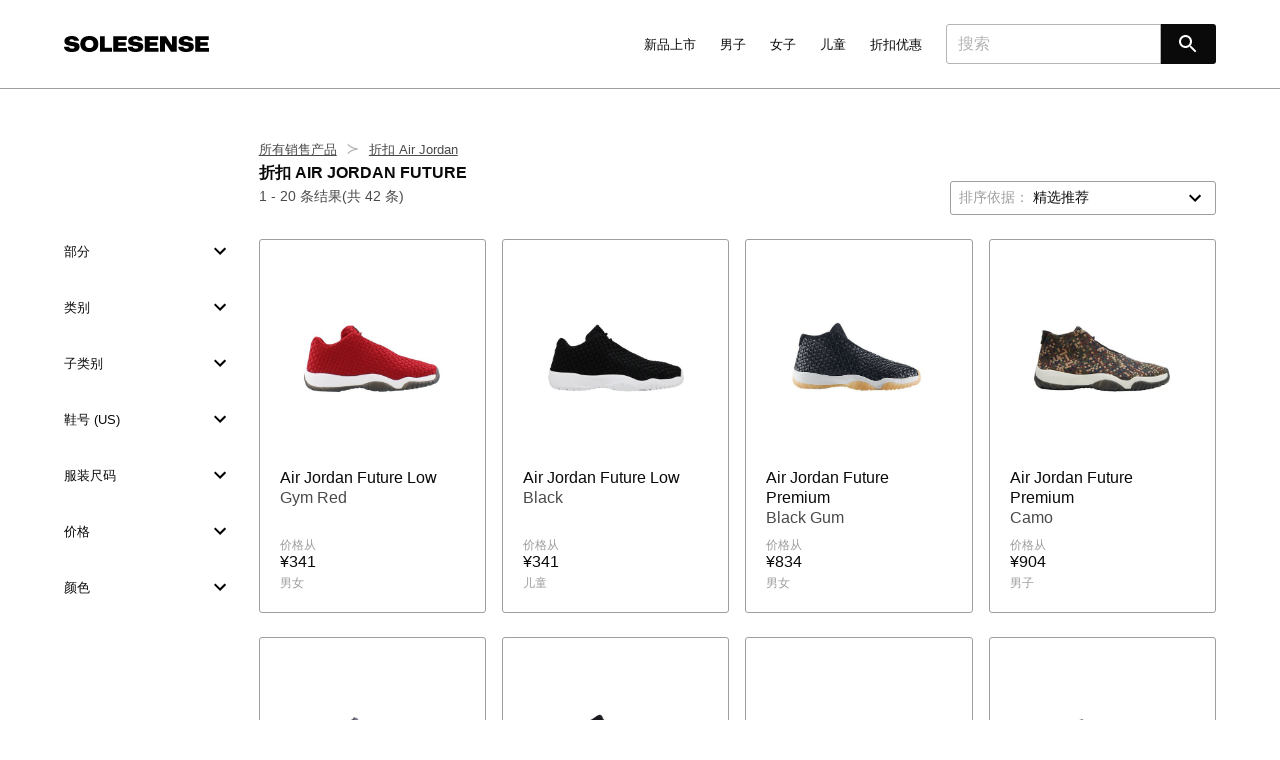

--- FILE ---
content_type: text/html; charset=utf-8
request_url: https://www.solesense.com/zh-hans-cn/explore/sale/air-jordan/future/
body_size: 21503
content:
<!DOCTYPE html>
<html lang="zh-hans-cn" />
	<head><link rel="stylesheet" type="text/css" href="https://assets.solesense.com/site/css/core-20250215205515.min.css" /><meta name="viewport" content="width=device-width, minimum-scale=1, maximum-scale=5, viewport-fit=cover" /><meta name="description" content="在 Solesense 上发现最新的 Air Jordan Future 折扣产品。 在一个地方查找购买渠道并在超过 90 家商店之间进行对比。" /><meta name="baidu-site-verification" content="code-PByDYDDrcg" /><meta name="facebook-domain-verification" content="owd5y8rzykxlj09scku0bbbh2382dc" /><meta name="google-site-verification" content="pY4CD6DCIiUWs4okmKw-ItmQjb6yT8C7j7KJE8TpRj0" /><meta name="naver-site-verification" content="430fa027a90304e12feee7ed43f7f9bbd28b0d84" /><meta name="sogou_site_verification" content="gbyOUtFrfe" /><meta name="yandex-verification" content="92a9d3de713132d8" /><meta http-equiv="content-language" content="zh-hans-cn"><meta name="twitter:card" content="summary" /><meta name="twitter:creator" content="@solesenseapp" /><meta name="twitter:description" content="在 Solesense 上发现最新的 Air Jordan Future 折扣产品。 在一个地方查找购买渠道并在超过 90 家商店之间进行对比。" /><meta name="twitter:image" content="https://assets.solesense.com/site/images/logos/solesense/square-black.png" /><meta name="twitter:image:alt" content="Solesense" /><meta name="twitter:site" content="@solesenseapp" /><meta name="twitter:title" content="折扣 Air Jordan Future | Solesense" /><meta property="fb:app_id" content="3419169288124236" /><meta property="og:description" content="在 Solesense 上发现最新的 Air Jordan Future 折扣产品。 在一个地方查找购买渠道并在超过 90 家商店之间进行对比。" /><meta property="og:image" content="https://assets.solesense.com/site/images/logos/solesense/square-black.png" /><meta property="og:image:alt" content="Solesense" /><meta property="og:locale" content="zh_Hans-cn" /><meta property="og:site_name" content="Solesense" /><meta property="og:title" content="折扣 Air Jordan Future | Solesense" /><meta property="og:type" content="website" /><meta property="og:url" content="https://www.solesense.com/zh-hans-cn/explore/sale/air-jordan/future/" /><link rel="canonical" href="https://www.solesense.com/zh-hans-cn/explore/sale/air-jordan/future/" /><link rel="alternate" hreflang="de-de" href="https://www.solesense.com/de-de/entdecken/sale/air-jordan/future/" /><link rel="alternate" hreflang="x-default" href="https://www.solesense.com/en/explore/sale/air-jordan/future/" /><link rel="alternate" hreflang="en" href="https://www.solesense.com/en/explore/sale/air-jordan/future/" /><link rel="alternate" hreflang="en-au" href="https://www.solesense.com/en-au/explore/sale/air-jordan/future/" /><link rel="alternate" hreflang="en-ca" href="https://www.solesense.com/en-ca/explore/sale/air-jordan/future/" /><link rel="alternate" hreflang="en-gb" href="https://www.solesense.com/en-gb/explore/sale/air-jordan/future/" /><link rel="alternate" hreflang="en-us" href="https://www.solesense.com/en-us/explore/sale/air-jordan/future/" /><link rel="alternate" hreflang="es" href="https://www.solesense.com/es/explorar/ofertas/air-jordan/future/" /><link rel="alternate" hreflang="fr-fr" href="https://www.solesense.com/fr-fr/explorer/soldes/air-jordan/future/" /><link rel="alternate" hreflang="it-it" href="https://www.solesense.com/it-it/esplora/saldi/air-jordan/future/" /><link rel="alternate" hreflang="ja-jp" href="https://www.solesense.com/ja-jp/explore/sale/air-jordan/future/" /><link rel="alternate" hreflang="ko-kr" href="https://www.solesense.com/ko-kr/explore/sale/air-jordan/future/" /><link rel="alternate" hreflang="nl-nl" href="https://www.solesense.com/nl-nl/ontdekken/sale/air-jordan/future/" /><link rel="alternate" hreflang="pl-pl" href="https://www.solesense.com/pl-pl/eksploruj/wyprzedaz/air-jordan/future/" /><link rel="alternate" hreflang="zh-hans-cn" href="https://www.solesense.com/zh-hans-cn/explore/sale/air-jordan/future/" /><link rel="shortcut icon" href="https://assets.solesense.com/site/images/favicons/favicon.ico" /><link rel="icon" sizes="16x16 32x32 64x64" href="https://assets.solesense.com/site/images/favicons/favicon.ico" /><link rel="icon" type="image/png" sizes="196x196" href="https://assets.solesense.com/site/images/favicons/favicon-192.png" /><link rel="icon" type="image/png" sizes="160x160" href="https://assets.solesense.com/site/images/favicons/favicon-160.png" /><link rel="icon" type="image/png" sizes="96x96" href="https://assets.solesense.com/site/images/favicons/favicon-96.png" /><link rel="icon" type="image/png" sizes="64x64" href="https://assets.solesense.com/site/images/favicons/favicon-64.png" /><link rel="icon" type="image/png" sizes="32x32" href="https://assets.solesense.com/site/images/favicons/favicon-32.png" /><link rel="icon" type="image/png" sizes="16x16" href="https://assets.solesense.com/site/images/favicons/favicon-16.png" /><link rel="apple-touch-icon" href="https://assets.solesense.com/site/images/favicons/favicon-57.png" /><link rel="apple-touch-icon" sizes="114x114" href="https://assets.solesense.com/site/images/favicons/favicon-114.png" /><link rel="apple-touch-icon" sizes="72x72" href="https://assets.solesense.com/site/images/favicons/favicon-72.png" /><link rel="apple-touch-icon" sizes="144x144" href="https://assets.solesense.com/site/images/favicons/favicon-144.png" /><link rel="apple-touch-icon" sizes="60x60" href="https://assets.solesense.com/site/images/favicons/favicon-60.png" /><link rel="apple-touch-icon" sizes="120x120" href="https://assets.solesense.com/site/images/favicons/favicon-120.png" /><link rel="apple-touch-icon" sizes="76x76" href="https://assets.solesense.com/site/images/favicons/favicon-76.png" /><link rel="apple-touch-icon" sizes="152x152" href="https://assets.solesense.com/site/images/favicons/favicon-152.png" /><link rel="apple-touch-icon" sizes="180x180" href="https://assets.solesense.com/site/images/favicons/favicon-180.png" /><meta name="msapplication-TileColor" content="#FFFFFF" /><meta name="msapplication-TileImage" content="https://assets.solesense.com/site/images/favicons/favicon-144.png" /><meta name="msapplication-config" content="https://assets.solesense.com/site/images/favicons/browserconfig.xml" /><title>折扣 Air Jordan Future | Solesense</title></head><body class="preload"><nav aria-label="主导航" class="nav navbar is-spaced" role="navigation"><div class="container"><div class="navbar-brand"><a class="navbar-item" href="/zh-hans-cn/"><svg id="svg" alt="Solesense" class="nav__logo" xmlns="http://www.w3.org/2000/svg" xmlns:xlink="http://www.w3.org/1999/xlink" width="145" viewBox="0, 0, 400,44.08515225006737"><title> Solesense </title><g id="svgg"><path id="path0" d="M66.236 0.163 C 52.172 1.535,44.110 10.428,44.950 23.642 C 45.769 36.538,54.979 44.083,69.900 44.084 C 84.507 44.085,93.817 36.460,94.641 23.819 C 95.662 8.160,83.981 -1.567,66.236 0.163 M17.300 0.265 C 6.293 1.414,0.305 6.991,1.081 15.369 C 1.770 22.802,6.565 25.713,21.126 27.541 C 27.726 28.369,28.621 28.783,28.757 31.068 C 28.889 33.283,27.189 34.488,23.471 34.815 C 20.019 35.118,16.897 34.361,15.423 32.864 C 14.693 32.122,14.345 31.372,14.066 29.938 L 14.008 29.642 7.004 29.642 L 0.000 29.642 0.001 30.477 C 0.012 39.501,10.376 45.094,25.012 43.974 C 37.110 43.049,43.354 37.668,42.678 28.751 C 42.081 20.866,37.639 17.943,23.719 16.277 C 15.898 15.340,14.942 14.936,14.942 12.565 C 14.942 10.383,17.022 9.216,20.911 9.216 C 24.773 9.216,26.888 10.370,27.424 12.773 L 27.545 13.312 34.374 13.340 L 41.203 13.367 41.131 12.693 C 40.437 6.205,35.122 1.708,26.624 0.419 C 24.720 0.130,19.428 0.043,17.300 0.265 M194.233 0.181 C 182.269 1.054,175.764 7.234,177.147 16.411 C 177.900 21.405,181.264 24.303,188.359 26.071 C 190.776 26.673,193.140 27.058,198.724 27.755 C 203.638 28.369,204.702 29.006,204.702 31.328 C 204.702 33.098,203.180 34.327,200.539 34.689 C 194.583 35.505,190.030 33.450,190.030 29.945 L 190.030 29.642 182.955 29.642 L 175.880 29.642 175.954 30.562 C 176.642 39.032,183.767 43.757,196.296 44.052 C 212.488 44.432,220.832 37.673,218.276 26.246 C 216.947 20.305,212.201 17.763,199.675 16.283 C 192.046 15.381,190.892 14.904,190.892 12.653 C 190.892 10.391,192.937 9.217,196.874 9.217 C 200.750 9.217,202.884 10.396,203.405 12.824 L 203.521 13.366 210.361 13.366 L 217.202 13.366 217.137 12.961 C 216.540 9.258,215.534 7.235,213.191 5.019 C 209.290 1.329,202.442 -0.418,194.233 0.181 M332.794 0.265 C 321.809 1.412,315.801 7.007,316.576 15.369 C 317.270 22.859,321.967 25.677,336.944 27.589 C 341.336 28.150,342.356 28.380,343.321 29.030 C 344.578 29.877,344.594 32.315,343.349 33.407 C 341.311 35.197,335.373 35.415,332.270 33.815 C 330.664 32.986,329.957 31.975,329.560 29.938 L 329.503 29.642 322.499 29.642 L 315.494 29.642 315.495 30.315 C 315.500 39.508,325.746 45.104,340.507 43.974 C 352.581 43.050,358.849 37.666,358.176 28.796 C 357.573 20.854,353.172 17.948,339.214 16.277 C 331.500 15.353,330.494 14.947,330.463 12.748 C 330.430 10.385,332.412 9.217,336.459 9.216 C 340.317 9.215,342.340 10.360,342.981 12.908 L 343.096 13.366 349.897 13.366 L 356.697 13.366 356.625 12.692 C 355.925 6.143,350.519 1.636,341.849 0.372 C 340.198 0.132,334.696 0.067,332.794 0.265 M99.057 22.096 L 99.057 43.546 115.548 43.546 L 132.040 43.546 132.040 37.995 L 132.040 32.444 122.339 32.444 L 112.638 32.444 112.638 16.545 L 112.638 0.647 105.847 0.647 L 99.057 0.647 99.057 22.096 M135.705 22.096 L 135.705 43.546 154.568 43.546 L 173.430 43.546 173.430 38.211 L 173.430 32.875 161.358 32.875 L 149.286 32.875 149.286 29.911 L 149.286 26.947 159.849 26.947 L 170.412 26.947 170.412 21.989 L 170.412 17.030 159.849 17.030 L 149.286 17.030 149.286 14.120 L 149.286 11.210 161.304 11.210 L 173.323 11.210 173.323 5.928 L 173.323 0.647 154.514 0.647 L 135.705 0.647 135.705 22.096 M222.689 22.096 L 222.689 43.546 241.552 43.546 L 260.415 43.546 260.415 38.211 L 260.415 32.875 248.343 32.875 L 236.271 32.875 236.271 29.911 L 236.271 26.947 246.780 26.947 L 257.289 26.947 257.289 21.989 L 257.289 17.030 246.780 17.030 L 236.271 17.030 236.271 14.120 L 236.271 11.210 248.289 11.210 L 260.307 11.210 260.307 5.928 L 260.307 0.647 241.498 0.647 L 222.689 0.647 222.689 22.096 M265.077 22.069 L 265.104 43.492 271.921 43.520 L 278.739 43.548 278.736 35.867 C 278.734 31.200,278.672 26.558,278.577 24.037 C 278.491 21.754,278.420 19.608,278.418 19.267 C 278.412 17.887,278.206 17.608,287.146 31.097 L 295.392 43.538 303.395 43.542 L 311.399 43.546 311.399 22.096 L 311.399 0.647 304.716 0.647 L 298.033 0.647 298.036 8.003 C 298.037 12.049,298.109 17.591,298.195 20.318 C 298.281 23.045,298.352 25.413,298.354 25.580 C 298.361 26.442,297.953 25.861,289.696 13.258 L 281.470 0.701 273.260 0.673 L 265.049 0.645 265.077 22.069 M362.274 22.096 L 362.274 43.546 381.137 43.546 L 400.000 43.546 400.000 38.211 L 400.000 32.875 387.874 32.875 L 375.748 32.875 375.748 29.911 L 375.748 26.947 386.311 26.947 L 396.874 26.947 396.874 21.989 L 396.874 17.030 386.311 17.030 L 375.748 17.030 375.748 14.120 L 375.748 11.210 387.766 11.210 L 399.784 11.210 399.784 5.928 L 399.784 0.647 381.029 0.647 L 362.274 0.647 362.274 22.096 M72.056 10.787 C 78.025 11.497,80.992 15.232,80.998 22.043 L 81.000 24.737 80.647 26.016 C 79.338 30.740,76.185 33.065,70.665 33.374 C 63.577 33.772,59.162 30.142,58.635 23.484 C 57.927 14.524,63.015 9.711,72.056 10.787 " stroke="none" fill="#000000" fill-rule="evenodd"></path></g></svg></a><span class="overlay__toggle -nav"><a aria-expanded="false" aria-label="选单" class="nav__burger navbar-burger burger" id="nav" role="button"><span aria-hidden="true"></span><span aria-hidden="true"></span><span aria-hidden="true"></span></a></span></div><div class="overlay__modal -nav"><div class="overlay__modal-content -nav"><nav aria-label="主导航" class="overlay__nav" role="navigation"><div class="container"><div class="navbar-brand"><a class="navbar-item" href="/zh-hans-cn/"><svg id="svg" alt="Solesense" class="nav__logo" xmlns="http://www.w3.org/2000/svg" xmlns:xlink="http://www.w3.org/1999/xlink" width="145" viewBox="0, 0, 400,44.08515225006737"><title> Solesense </title><g id="svgg"><path id="path0" d="M66.236 0.163 C 52.172 1.535,44.110 10.428,44.950 23.642 C 45.769 36.538,54.979 44.083,69.900 44.084 C 84.507 44.085,93.817 36.460,94.641 23.819 C 95.662 8.160,83.981 -1.567,66.236 0.163 M17.300 0.265 C 6.293 1.414,0.305 6.991,1.081 15.369 C 1.770 22.802,6.565 25.713,21.126 27.541 C 27.726 28.369,28.621 28.783,28.757 31.068 C 28.889 33.283,27.189 34.488,23.471 34.815 C 20.019 35.118,16.897 34.361,15.423 32.864 C 14.693 32.122,14.345 31.372,14.066 29.938 L 14.008 29.642 7.004 29.642 L 0.000 29.642 0.001 30.477 C 0.012 39.501,10.376 45.094,25.012 43.974 C 37.110 43.049,43.354 37.668,42.678 28.751 C 42.081 20.866,37.639 17.943,23.719 16.277 C 15.898 15.340,14.942 14.936,14.942 12.565 C 14.942 10.383,17.022 9.216,20.911 9.216 C 24.773 9.216,26.888 10.370,27.424 12.773 L 27.545 13.312 34.374 13.340 L 41.203 13.367 41.131 12.693 C 40.437 6.205,35.122 1.708,26.624 0.419 C 24.720 0.130,19.428 0.043,17.300 0.265 M194.233 0.181 C 182.269 1.054,175.764 7.234,177.147 16.411 C 177.900 21.405,181.264 24.303,188.359 26.071 C 190.776 26.673,193.140 27.058,198.724 27.755 C 203.638 28.369,204.702 29.006,204.702 31.328 C 204.702 33.098,203.180 34.327,200.539 34.689 C 194.583 35.505,190.030 33.450,190.030 29.945 L 190.030 29.642 182.955 29.642 L 175.880 29.642 175.954 30.562 C 176.642 39.032,183.767 43.757,196.296 44.052 C 212.488 44.432,220.832 37.673,218.276 26.246 C 216.947 20.305,212.201 17.763,199.675 16.283 C 192.046 15.381,190.892 14.904,190.892 12.653 C 190.892 10.391,192.937 9.217,196.874 9.217 C 200.750 9.217,202.884 10.396,203.405 12.824 L 203.521 13.366 210.361 13.366 L 217.202 13.366 217.137 12.961 C 216.540 9.258,215.534 7.235,213.191 5.019 C 209.290 1.329,202.442 -0.418,194.233 0.181 M332.794 0.265 C 321.809 1.412,315.801 7.007,316.576 15.369 C 317.270 22.859,321.967 25.677,336.944 27.589 C 341.336 28.150,342.356 28.380,343.321 29.030 C 344.578 29.877,344.594 32.315,343.349 33.407 C 341.311 35.197,335.373 35.415,332.270 33.815 C 330.664 32.986,329.957 31.975,329.560 29.938 L 329.503 29.642 322.499 29.642 L 315.494 29.642 315.495 30.315 C 315.500 39.508,325.746 45.104,340.507 43.974 C 352.581 43.050,358.849 37.666,358.176 28.796 C 357.573 20.854,353.172 17.948,339.214 16.277 C 331.500 15.353,330.494 14.947,330.463 12.748 C 330.430 10.385,332.412 9.217,336.459 9.216 C 340.317 9.215,342.340 10.360,342.981 12.908 L 343.096 13.366 349.897 13.366 L 356.697 13.366 356.625 12.692 C 355.925 6.143,350.519 1.636,341.849 0.372 C 340.198 0.132,334.696 0.067,332.794 0.265 M99.057 22.096 L 99.057 43.546 115.548 43.546 L 132.040 43.546 132.040 37.995 L 132.040 32.444 122.339 32.444 L 112.638 32.444 112.638 16.545 L 112.638 0.647 105.847 0.647 L 99.057 0.647 99.057 22.096 M135.705 22.096 L 135.705 43.546 154.568 43.546 L 173.430 43.546 173.430 38.211 L 173.430 32.875 161.358 32.875 L 149.286 32.875 149.286 29.911 L 149.286 26.947 159.849 26.947 L 170.412 26.947 170.412 21.989 L 170.412 17.030 159.849 17.030 L 149.286 17.030 149.286 14.120 L 149.286 11.210 161.304 11.210 L 173.323 11.210 173.323 5.928 L 173.323 0.647 154.514 0.647 L 135.705 0.647 135.705 22.096 M222.689 22.096 L 222.689 43.546 241.552 43.546 L 260.415 43.546 260.415 38.211 L 260.415 32.875 248.343 32.875 L 236.271 32.875 236.271 29.911 L 236.271 26.947 246.780 26.947 L 257.289 26.947 257.289 21.989 L 257.289 17.030 246.780 17.030 L 236.271 17.030 236.271 14.120 L 236.271 11.210 248.289 11.210 L 260.307 11.210 260.307 5.928 L 260.307 0.647 241.498 0.647 L 222.689 0.647 222.689 22.096 M265.077 22.069 L 265.104 43.492 271.921 43.520 L 278.739 43.548 278.736 35.867 C 278.734 31.200,278.672 26.558,278.577 24.037 C 278.491 21.754,278.420 19.608,278.418 19.267 C 278.412 17.887,278.206 17.608,287.146 31.097 L 295.392 43.538 303.395 43.542 L 311.399 43.546 311.399 22.096 L 311.399 0.647 304.716 0.647 L 298.033 0.647 298.036 8.003 C 298.037 12.049,298.109 17.591,298.195 20.318 C 298.281 23.045,298.352 25.413,298.354 25.580 C 298.361 26.442,297.953 25.861,289.696 13.258 L 281.470 0.701 273.260 0.673 L 265.049 0.645 265.077 22.069 M362.274 22.096 L 362.274 43.546 381.137 43.546 L 400.000 43.546 400.000 38.211 L 400.000 32.875 387.874 32.875 L 375.748 32.875 375.748 29.911 L 375.748 26.947 386.311 26.947 L 396.874 26.947 396.874 21.989 L 396.874 17.030 386.311 17.030 L 375.748 17.030 375.748 14.120 L 375.748 11.210 387.766 11.210 L 399.784 11.210 399.784 5.928 L 399.784 0.647 381.029 0.647 L 362.274 0.647 362.274 22.096 M72.056 10.787 C 78.025 11.497,80.992 15.232,80.998 22.043 L 81.000 24.737 80.647 26.016 C 79.338 30.740,76.185 33.065,70.665 33.374 C 63.577 33.772,59.162 30.142,58.635 23.484 C 57.927 14.524,63.015 9.711,72.056 10.787 " stroke="none" fill="#000000" fill-rule="evenodd"></path></g></svg></a><a aria-expanded="false" aria-label="close" class="overlay__close -nav navbar-burger burger is-active" role="button"><span aria-hidden="true"></span><span aria-hidden="true"></span><span aria-hidden="true"></span></a></div></div></nav><div class="navbar-menu"><div class="navbar-end"><div class="navbar-item has-dropdown is-hoverable is-mega"><a class="nav__item -header navbar-link navbar-item" href="/zh-hans-cn/explore/new-arrivals/"> 新品上市 </a><div class="navbar-dropdown"><div class="container"><div class="columns is-variable is-6"><div class="dropdown -nav nav__column column is-2 is-offset-1"><div class="nav__dropdown-trigger dropdown-trigger nav__item -header -no-link navbar-link navbar-item"> 部分 </div><div class="dropdown-menu -nav"><a class="nav__item navbar-item" href="/zh-hans-cn/explore/new-arrivals/men/"> 男子 </a><a class="nav__item navbar-item" href="/zh-hans-cn/explore/new-arrivals/women/"> 女子 </a><a class="nav__item navbar-item" href="/zh-hans-cn/explore/new-arrivals/boys/"> 男孩 </a><a class="nav__item navbar-item" href="/zh-hans-cn/explore/new-arrivals/girls/"> 女孩 </a><a class="nav__item navbar-item" href="/zh-hans-cn/explore/new-arrivals/baby-toddler/"> 婴童 </a></div></div><div class="dropdown -nav nav__column column is-2"><div class="nav__dropdown-trigger dropdown-trigger nav__item -header navbar-link navbar-item"><a class="nav__item" href="/zh-hans-cn/explore/new-arrivals/shoes/"> 鞋 </a></div><div class="dropdown-menu -nav"><a class="nav__item navbar-item" href="/zh-hans-cn/explore/new-arrivals/sandals/"> 凉鞋 </a><a class="nav__item navbar-item" href="/zh-hans-cn/explore/new-arrivals/slippers/"> 拖鞋 </a><a class="nav__item navbar-item" href="/zh-hans-cn/explore/new-arrivals/sneakers-athletic-shoes/"> 运动鞋 </a><a class="nav__item navbar-item" href="/zh-hans-cn/explore/new-arrivals/dress-casual-shoes/"> 连衣裙和休闲鞋 </a><a class="nav__item navbar-item" href="/zh-hans-cn/explore/new-arrivals/boots/"> 靴子 </a><a class="nav__item navbar-item" href="/zh-hans-cn/explore/new-arrivals/heels/"> 高跟鞋 </a><div class="navbar-divider"></div><a class="nav__item navbar-item" href="/zh-hans-cn/explore/new-arrivals/shoes/"> 所有鞋子 </a></div></div><div class="dropdown -nav nav__column column is-2"><div class="nav__dropdown-trigger dropdown-trigger nav__item -header navbar-link navbar-item"><a class="nav__item" href="/zh-hans-cn/explore/new-arrivals/clothing/"> 衣服 </a></div><div class="dropdown-menu -nav"><a class="nav__item navbar-item" href="/zh-hans-cn/explore/new-arrivals/underwear-socks/"> 内衣和袜子 </a><a class="nav__item navbar-item" href="/zh-hans-cn/explore/new-arrivals/coats-jackets/"> 外套和夹克 </a><a class="nav__item navbar-item" href="/zh-hans-cn/explore/new-arrivals/sweaters/"> 毛衣 </a><a class="nav__item navbar-item" href="/zh-hans-cn/explore/new-arrivals/swimwear/"> 泳装 </a><a class="nav__item navbar-item" href="/zh-hans-cn/explore/new-arrivals/jeans/"> 牛仔裤 </a><a class="nav__item navbar-item" href="/zh-hans-cn/explore/new-arrivals/shorts/"> 短裤 </a><a class="nav__item navbar-item" href="/zh-hans-cn/explore/new-arrivals/shirts-tops/"> 衬衫和上衣 </a><a class="nav__item navbar-item" href="/zh-hans-cn/explore/new-arrivals/skirts/"> 裙子 </a><a class="nav__item navbar-item" href="/zh-hans-cn/explore/new-arrivals/pants/"> 裤子 </a><a class="nav__item navbar-item" href="/zh-hans-cn/explore/new-arrivals/hoodies-sweatshirts/"> 连帽衫和运动衫 </a><a class="nav__item navbar-item" href="/zh-hans-cn/explore/new-arrivals/dresses/"> 连衣裙 </a><div class="navbar-divider"></div><a class="nav__item navbar-item" href="/zh-hans-cn/explore/new-arrivals/clothing/"> 所有服装 </a></div></div><div class="dropdown -nav nav__column column is-2"><div class="nav__dropdown-trigger dropdown-trigger nav__item -header navbar-link navbar-item"><a class="nav__item" href="/zh-hans-cn/explore/new-arrivals/accessories/"> 饰品 </a></div><div class="dropdown-menu -nav"><a class="nav__item navbar-item" href="/zh-hans-cn/explore/new-arrivals/bags/"> 包 </a><a class="nav__item navbar-item" href="/zh-hans-cn/explore/new-arrivals/hats/"> 帽子 </a><a class="nav__item navbar-item" href="/zh-hans-cn/explore/new-arrivals/gloves-scarves/"> 手套和围巾 </a><a class="nav__item navbar-item" href="/zh-hans-cn/explore/new-arrivals/watches/"> 手表 </a><a class="nav__item navbar-item" href="/zh-hans-cn/explore/new-arrivals/jewelry/"> 珠宝 </a><a class="nav__item navbar-item" href="/zh-hans-cn/explore/new-arrivals/glasses-sunglasses/"> 眼镜和太阳镜 </a><a class="nav__item navbar-item" href="/zh-hans-cn/explore/new-arrivals/belts/"> 腰带 </a><a class="nav__item navbar-item" href="/zh-hans-cn/explore/new-arrivals/wallets-card-holders/"> 钱包和卡包 </a><div class="navbar-divider"></div><a class="nav__item navbar-item" href="/zh-hans-cn/explore/new-arrivals/accessories/"> 所有配件 </a></div></div><div class="dropdown -nav nav__column column is-2"><div class="nav__dropdown-trigger dropdown-trigger nav__item -header -no-link navbar-link navbar-item"> 品牌 </div><div class="dropdown-menu -nav"><a class="nav__item navbar-item" href="/zh-hans-cn/explore/new-arrivals/adidas/"> adidas </a><a class="nav__item navbar-item" href="/zh-hans-cn/explore/new-arrivals/air-jordan/"> Air Jordan </a><a class="nav__item navbar-item" href="/zh-hans-cn/explore/new-arrivals/asics/"> ASICS </a><a class="nav__item navbar-item" href="/zh-hans-cn/explore/new-arrivals/carhartt-wip/"> Carhartt WIP </a><a class="nav__item navbar-item" href="/zh-hans-cn/explore/new-arrivals/new-balance/"> New Balance </a><a class="nav__item navbar-item" href="/zh-hans-cn/explore/new-arrivals/nike/"> Nike </a><a class="nav__item navbar-item" href="/zh-hans-cn/explore/new-arrivals/stussy/"> Stüssy </a><div class="navbar-divider"></div><a class="nav__item navbar-item" href="/zh-hans-cn/brands/"> 所有品牌 </a></div></div></div></div></div></div><div class="navbar-item has-dropdown is-hoverable is-mega"><a class="nav__item -header navbar-link navbar-item" href="/zh-hans-cn/explore/men/"> 男子 </a><div class="navbar-dropdown"><div class="container"><div class="columns is-variable is-6"><div class="dropdown -nav nav__column column is-2"><a class="nav__item -header navbar-link is-arrowless -subheader navbar-item" href="/zh-hans-cn/explore/men/"> 所有男士产品 </a><a class="nav__item -header navbar-link is-arrowless -subheader navbar-item" href="/zh-hans-cn/explore/new-arrivals/men/"> 男士新品 </a><a class="nav__item -header navbar-link is-arrowless -subheader navbar-item" href="/zh-hans-cn/explore/sale/men/"> 男装特卖 </a><div class="navbar-divider -is-touch-only"></div></div><div class="dropdown -nav nav__column column is-2"><div class="nav__dropdown-trigger dropdown-trigger nav__item -header navbar-link navbar-item"><a class="nav__item" href="/zh-hans-cn/explore/men/shoes/"> 鞋 </a></div><div class="dropdown-menu -nav"><a class="nav__item navbar-item" href="/zh-hans-cn/explore/men/sandals/"> 凉鞋 </a><a class="nav__item navbar-item" href="/zh-hans-cn/explore/men/slippers/"> 拖鞋 </a><a class="nav__item navbar-item" href="/zh-hans-cn/explore/men/sneakers-athletic-shoes/"> 运动鞋 </a><a class="nav__item navbar-item" href="/zh-hans-cn/explore/men/dress-casual-shoes/"> 连衣裙和休闲鞋 </a><a class="nav__item navbar-item" href="/zh-hans-cn/explore/men/boots/"> 靴子 </a><div class="navbar-divider"></div><a class="nav__item navbar-item" href="/zh-hans-cn/explore/men/shoes/"> 所有鞋子 </a></div></div><div class="dropdown -nav nav__column column is-2"><div class="nav__dropdown-trigger dropdown-trigger nav__item -header navbar-link navbar-item"><a class="nav__item" href="/zh-hans-cn/explore/men/clothing/"> 衣服 </a></div><div class="dropdown-menu -nav"><a class="nav__item navbar-item" href="/zh-hans-cn/explore/men/underwear-socks/"> 内衣和袜子 </a><a class="nav__item navbar-item" href="/zh-hans-cn/explore/men/coats-jackets/"> 外套和夹克 </a><a class="nav__item navbar-item" href="/zh-hans-cn/explore/men/sweaters/"> 毛衣 </a><a class="nav__item navbar-item" href="/zh-hans-cn/explore/men/swimwear/"> 泳装 </a><a class="nav__item navbar-item" href="/zh-hans-cn/explore/men/jeans/"> 牛仔裤 </a><a class="nav__item navbar-item" href="/zh-hans-cn/explore/men/shorts/"> 短裤 </a><a class="nav__item navbar-item" href="/zh-hans-cn/explore/men/shirts-tops/"> 衬衫和上衣 </a><a class="nav__item navbar-item" href="/zh-hans-cn/explore/men/pants/"> 裤子 </a><a class="nav__item navbar-item" href="/zh-hans-cn/explore/men/hoodies-sweatshirts/"> 连帽衫和运动衫 </a><div class="navbar-divider"></div><a class="nav__item navbar-item" href="/zh-hans-cn/explore/men/clothing/"> 所有服装 </a></div></div><div class="dropdown -nav nav__column column is-2"><div class="nav__dropdown-trigger dropdown-trigger nav__item -header navbar-link navbar-item"><a class="nav__item" href="/zh-hans-cn/explore/men/accessories/"> 饰品 </a></div><div class="dropdown-menu -nav"><a class="nav__item navbar-item" href="/zh-hans-cn/explore/men/bags/"> 包 </a><a class="nav__item navbar-item" href="/zh-hans-cn/explore/men/hats/"> 帽子 </a><a class="nav__item navbar-item" href="/zh-hans-cn/explore/men/gloves-scarves/"> 手套和围巾 </a><a class="nav__item navbar-item" href="/zh-hans-cn/explore/men/watches/"> 手表 </a><a class="nav__item navbar-item" href="/zh-hans-cn/explore/men/jewelry/"> 珠宝 </a><a class="nav__item navbar-item" href="/zh-hans-cn/explore/men/glasses-sunglasses/"> 眼镜和太阳镜 </a><a class="nav__item navbar-item" href="/zh-hans-cn/explore/men/belts/"> 腰带 </a><a class="nav__item navbar-item" href="/zh-hans-cn/explore/men/wallets-card-holders/"> 钱包和卡包 </a><div class="navbar-divider"></div><a class="nav__item navbar-item" href="/zh-hans-cn/explore/men/accessories/"> 所有配件 </a></div></div><div class="dropdown -nav nav__column column is-2"><div class="nav__dropdown-trigger dropdown-trigger nav__item -header -no-link navbar-link navbar-item"> 品牌 </div><div class="dropdown-menu -nav"><a class="nav__item navbar-item" href="/zh-hans-cn/explore/men/adidas/"> adidas </a><a class="nav__item navbar-item" href="/zh-hans-cn/explore/men/air-jordan/"> Air Jordan </a><a class="nav__item navbar-item" href="/zh-hans-cn/explore/men/asics/"> ASICS </a><a class="nav__item navbar-item" href="/zh-hans-cn/explore/men/carhartt-wip/"> Carhartt WIP </a><a class="nav__item navbar-item" href="/zh-hans-cn/explore/men/new-balance/"> New Balance </a><a class="nav__item navbar-item" href="/zh-hans-cn/explore/men/nike/"> Nike </a><a class="nav__item navbar-item" href="/zh-hans-cn/explore/men/stussy/"> Stüssy </a><div class="navbar-divider"></div><a class="nav__item navbar-item" href="/zh-hans-cn/brands/"> 所有品牌 </a></div></div><div class="dropdown -nav nav__column column is-2"><div class="nav__dropdown-trigger dropdown-trigger nav__item -header -no-link navbar-link navbar-item"> 收藏 </div><div class="dropdown-menu -nav"><a class="nav__item navbar-item" href="/zh-hans-cn/explore/men/adidas/gazelle/"> adidas Gazelle </a><a class="nav__item navbar-item" href="/zh-hans-cn/explore/men/adidas/samba/"> adidas Samba </a><a class="nav__item navbar-item" href="/zh-hans-cn/explore/men/air-jordan/1/"> Air Jordan 1 </a><a class="nav__item navbar-item" href="/zh-hans-cn/explore/men/air-jordan/4/"> Air Jordan 4 </a><a class="nav__item navbar-item" href="/zh-hans-cn/explore/men/nike/air-force-1/"> Nike Air Force 1 </a><a class="nav__item navbar-item" href="/zh-hans-cn/explore/men/nike/air-max-1/"> Nike Air Max 1 </a><div class="navbar-divider"></div><a class="nav__item navbar-item" href="/zh-hans-cn/brands/collections/"> 所有收藏 </a></div></div></div></div></div></div><div class="navbar-item has-dropdown is-hoverable is-mega"><a class="nav__item -header navbar-link navbar-item" href="/zh-hans-cn/explore/women/"> 女子 </a><div class="navbar-dropdown"><div class="container"><div class="columns is-variable is-6"><div class="dropdown -nav nav__column column is-2"><a class="nav__item -header navbar-link is-arrowless -subheader navbar-item" href="/zh-hans-cn/explore/women/"> 所有女士产品 </a><a class="nav__item -header navbar-link is-arrowless -subheader navbar-item" href="/zh-hans-cn/explore/new-arrivals/women/"> 女士新品 </a><a class="nav__item -header navbar-link is-arrowless -subheader navbar-item" href="/zh-hans-cn/explore/sale/women/"> 女装特卖 </a><div class="navbar-divider -is-touch-only"></div></div><div class="dropdown -nav nav__column column is-2"><div class="nav__dropdown-trigger dropdown-trigger nav__item -header navbar-link navbar-item"><a class="nav__item" href="/zh-hans-cn/explore/women/shoes/"> 鞋 </a></div><div class="dropdown-menu -nav"><a class="nav__item navbar-item" href="/zh-hans-cn/explore/women/sandals/"> 凉鞋 </a><a class="nav__item navbar-item" href="/zh-hans-cn/explore/women/slippers/"> 拖鞋 </a><a class="nav__item navbar-item" href="/zh-hans-cn/explore/women/sneakers-athletic-shoes/"> 运动鞋 </a><a class="nav__item navbar-item" href="/zh-hans-cn/explore/women/dress-casual-shoes/"> 连衣裙和休闲鞋 </a><a class="nav__item navbar-item" href="/zh-hans-cn/explore/women/boots/"> 靴子 </a><a class="nav__item navbar-item" href="/zh-hans-cn/explore/women/heels/"> 高跟鞋 </a><div class="navbar-divider"></div><a class="nav__item navbar-item" href="/zh-hans-cn/explore/women/shoes/"> 所有鞋子 </a></div></div><div class="dropdown -nav nav__column column is-2"><div class="nav__dropdown-trigger dropdown-trigger nav__item -header navbar-link navbar-item"><a class="nav__item" href="/zh-hans-cn/explore/women/clothing/"> 衣服 </a></div><div class="dropdown-menu -nav"><a class="nav__item navbar-item" href="/zh-hans-cn/explore/women/underwear-socks/"> 内衣和袜子 </a><a class="nav__item navbar-item" href="/zh-hans-cn/explore/women/coats-jackets/"> 外套和夹克 </a><a class="nav__item navbar-item" href="/zh-hans-cn/explore/women/sweaters/"> 毛衣 </a><a class="nav__item navbar-item" href="/zh-hans-cn/explore/women/swimwear/"> 泳装 </a><a class="nav__item navbar-item" href="/zh-hans-cn/explore/women/jeans/"> 牛仔裤 </a><a class="nav__item navbar-item" href="/zh-hans-cn/explore/women/shorts/"> 短裤 </a><a class="nav__item navbar-item" href="/zh-hans-cn/explore/women/shirts-tops/"> 衬衫和上衣 </a><a class="nav__item navbar-item" href="/zh-hans-cn/explore/women/skirts/"> 裙子 </a><a class="nav__item navbar-item" href="/zh-hans-cn/explore/women/pants/"> 裤子 </a><a class="nav__item navbar-item" href="/zh-hans-cn/explore/women/hoodies-sweatshirts/"> 连帽衫和运动衫 </a><a class="nav__item navbar-item" href="/zh-hans-cn/explore/women/dresses/"> 连衣裙 </a><div class="navbar-divider"></div><a class="nav__item navbar-item" href="/zh-hans-cn/explore/women/clothing/"> 所有服装 </a></div></div><div class="dropdown -nav nav__column column is-2"><div class="nav__dropdown-trigger dropdown-trigger nav__item -header navbar-link navbar-item"><a class="nav__item" href="/zh-hans-cn/explore/women/accessories/"> 饰品 </a></div><div class="dropdown-menu -nav"><a class="nav__item navbar-item" href="/zh-hans-cn/explore/women/bags/"> 包 </a><a class="nav__item navbar-item" href="/zh-hans-cn/explore/women/hats/"> 帽子 </a><a class="nav__item navbar-item" href="/zh-hans-cn/explore/women/gloves-scarves/"> 手套和围巾 </a><a class="nav__item navbar-item" href="/zh-hans-cn/explore/women/watches/"> 手表 </a><a class="nav__item navbar-item" href="/zh-hans-cn/explore/women/jewelry/"> 珠宝 </a><a class="nav__item navbar-item" href="/zh-hans-cn/explore/women/glasses-sunglasses/"> 眼镜和太阳镜 </a><a class="nav__item navbar-item" href="/zh-hans-cn/explore/women/belts/"> 腰带 </a><a class="nav__item navbar-item" href="/zh-hans-cn/explore/women/wallets-card-holders/"> 钱包和卡包 </a><div class="navbar-divider"></div><a class="nav__item navbar-item" href="/zh-hans-cn/explore/women/accessories/"> 所有配件 </a></div></div><div class="dropdown -nav nav__column column is-2"><div class="nav__dropdown-trigger dropdown-trigger nav__item -header -no-link navbar-link navbar-item"> 品牌 </div><div class="dropdown-menu -nav"><a class="nav__item navbar-item" href="/zh-hans-cn/explore/women/adidas/"> adidas </a><a class="nav__item navbar-item" href="/zh-hans-cn/explore/women/air-jordan/"> Air Jordan </a><a class="nav__item navbar-item" href="/zh-hans-cn/explore/women/asics/"> ASICS </a><a class="nav__item navbar-item" href="/zh-hans-cn/explore/women/carhartt-wip/"> Carhartt WIP </a><a class="nav__item navbar-item" href="/zh-hans-cn/explore/women/new-balance/"> New Balance </a><a class="nav__item navbar-item" href="/zh-hans-cn/explore/women/nike/"> Nike </a><a class="nav__item navbar-item" href="/zh-hans-cn/explore/women/stussy/"> Stüssy </a><div class="navbar-divider"></div><a class="nav__item navbar-item" href="/zh-hans-cn/brands/"> 所有品牌 </a></div></div><div class="dropdown -nav nav__column column is-2"><div class="nav__dropdown-trigger dropdown-trigger nav__item -header -no-link navbar-link navbar-item"> 收藏 </div><div class="dropdown-menu -nav"><a class="nav__item navbar-item" href="/zh-hans-cn/explore/women/adidas/gazelle/"> adidas Gazelle </a><a class="nav__item navbar-item" href="/zh-hans-cn/explore/women/adidas/samba/"> adidas Samba </a><a class="nav__item navbar-item" href="/zh-hans-cn/explore/women/air-jordan/1/"> Air Jordan 1 </a><a class="nav__item navbar-item" href="/zh-hans-cn/explore/women/air-jordan/4/"> Air Jordan 4 </a><a class="nav__item navbar-item" href="/zh-hans-cn/explore/women/nike/air-force-1/"> Nike Air Force 1 </a><a class="nav__item navbar-item" href="/zh-hans-cn/explore/women/nike/air-max-1/"> Nike Air Max 1 </a><div class="navbar-divider"></div><a class="nav__item navbar-item" href="/zh-hans-cn/brands/collections/"> 所有收藏 </a></div></div></div></div></div></div><div class="navbar-item has-dropdown is-hoverable is-mega"><a class="nav__item -header navbar-link navbar-item" href="/zh-hans-cn/explore/kids/"> 儿童 </a><div class="navbar-dropdown"><div class="container"><div class="columns is-variable is-6"><div class="dropdown -nav nav__column column is-2"><a class="nav__item -header navbar-link is-arrowless -subheader navbar-item" href="/zh-hans-cn/explore/boys/"> 所有男孩产品 </a><a class="nav__item -header navbar-link is-arrowless -subheader navbar-item" href="/zh-hans-cn/explore/new-arrivals/boys/"> 男童新品 </a><a class="nav__item -header navbar-link is-arrowless -subheader navbar-item" href="/zh-hans-cn/explore/sale/boys/"> 男童特卖 </a><div class="navbar-divider"></div><a class="nav__item -header navbar-link is-arrowless -subheader navbar-item" href="/zh-hans-cn/explore/girls/"> 所有女孩产品 </a><a class="nav__item -header navbar-link is-arrowless -subheader navbar-item" href="/zh-hans-cn/explore/new-arrivals/girls/"> 女童新品 </a><a class="nav__item -header navbar-link is-arrowless -subheader navbar-item" href="/zh-hans-cn/explore/sale/girls/"> 女童特卖 </a><div class="navbar-divider"></div><a class="nav__item -header navbar-link is-arrowless -subheader navbar-item" href="/zh-hans-cn/explore/baby-toddler/"> 所有婴儿用品 </a><a class="nav__item -header navbar-link is-arrowless -subheader navbar-item" href="/zh-hans-cn/explore/new-arrivals/baby-toddler/"> 婴幼儿新品上市 </a><a class="nav__item -header navbar-link is-arrowless -subheader navbar-item" href="/zh-hans-cn/explore/sale/baby-toddler/"> 婴幼儿特卖 </a><div class="navbar-divider"></div><a class="nav__item -header navbar-link is-arrowless -subheader navbar-item" href="/zh-hans-cn/explore/kids/"> 所有儿童产品 </a><a class="nav__item -header navbar-link is-arrowless -subheader navbar-item" href="/zh-hans-cn/explore/new-arrivals/kids/"> 儿童新品上架 </a><a class="nav__item -header navbar-link is-arrowless -subheader navbar-item" href="/zh-hans-cn/explore/sale/kids/"> 儿童特卖 </a><div class="navbar-divider -is-touch-only"></div></div><div class="dropdown -nav nav__column column is-2"><div class="nav__dropdown-trigger dropdown-trigger nav__item -header navbar-link navbar-item"><a class="nav__item" href="/zh-hans-cn/explore/kids/shoes/"> 鞋 </a></div><div class="dropdown-menu -nav"><a class="nav__item navbar-item" href="/zh-hans-cn/explore/kids/sandals/"> 凉鞋 </a><a class="nav__item navbar-item" href="/zh-hans-cn/explore/kids/slippers/"> 拖鞋 </a><a class="nav__item navbar-item" href="/zh-hans-cn/explore/kids/sneakers-athletic-shoes/"> 运动鞋 </a><a class="nav__item navbar-item" href="/zh-hans-cn/explore/kids/dress-casual-shoes/"> 连衣裙和休闲鞋 </a><a class="nav__item navbar-item" href="/zh-hans-cn/explore/kids/boots/"> 靴子 </a><div class="navbar-divider"></div><a class="nav__item navbar-item" href="/zh-hans-cn/explore/boys/shoes/"> 男童鞋 </a><a class="nav__item navbar-item" href="/zh-hans-cn/explore/girls/shoes/"> 女童鞋 </a><a class="nav__item navbar-item" href="/zh-hans-cn/explore/baby-toddler/shoes/"> 婴幼儿鞋 </a><a class="nav__item navbar-item" href="/zh-hans-cn/explore/kids/shoes/"> 所有鞋子 </a></div></div><div class="dropdown -nav nav__column column is-2"><div class="nav__dropdown-trigger dropdown-trigger nav__item -header navbar-link navbar-item"><a class="nav__item" href="/zh-hans-cn/explore/kids/clothing/"> 衣服 </a></div><div class="dropdown-menu -nav"><a class="nav__item navbar-item" href="/zh-hans-cn/explore/kids/underwear-socks/"> 内衣和袜子 </a><a class="nav__item navbar-item" href="/zh-hans-cn/explore/kids/coats-jackets/"> 外套和夹克 </a><a class="nav__item navbar-item" href="/zh-hans-cn/explore/kids/sweaters/"> 毛衣 </a><a class="nav__item navbar-item" href="/zh-hans-cn/explore/kids/swimwear/"> 泳装 </a><a class="nav__item navbar-item" href="/zh-hans-cn/explore/kids/jeans/"> 牛仔裤 </a><a class="nav__item navbar-item" href="/zh-hans-cn/explore/kids/shorts/"> 短裤 </a><a class="nav__item navbar-item" href="/zh-hans-cn/explore/kids/shirts-tops/"> 衬衫和上衣 </a><a class="nav__item navbar-item" href="/zh-hans-cn/explore/kids/skirts/"> 裙子 </a><a class="nav__item navbar-item" href="/zh-hans-cn/explore/kids/pants/"> 裤子 </a><a class="nav__item navbar-item" href="/zh-hans-cn/explore/kids/hoodies-sweatshirts/"> 连帽衫和运动衫 </a><a class="nav__item navbar-item" href="/zh-hans-cn/explore/kids/dresses/"> 连衣裙 </a><div class="navbar-divider"></div><a class="nav__item navbar-item" href="/zh-hans-cn/explore/boys/clothing/"> 男童服装 </a><a class="nav__item navbar-item" href="/zh-hans-cn/explore/girls/clothing/"> 女童服装 </a><a class="nav__item navbar-item" href="/zh-hans-cn/explore/baby-toddler/clothing/"> 婴幼儿服装 </a><a class="nav__item navbar-item" href="/zh-hans-cn/explore/kids/clothing/"> 所有服装 </a></div></div><div class="dropdown -nav nav__column column is-2"><div class="nav__dropdown-trigger dropdown-trigger nav__item -header navbar-link navbar-item"><a class="nav__item" href="/zh-hans-cn/explore/kids/accessories/"> 饰品 </a></div><div class="dropdown-menu -nav"><a class="nav__item navbar-item" href="/zh-hans-cn/explore/kids/bags/"> 包 </a><a class="nav__item navbar-item" href="/zh-hans-cn/explore/kids/hats/"> 帽子 </a><a class="nav__item navbar-item" href="/zh-hans-cn/explore/kids/gloves-scarves/"> 手套和围巾 </a><a class="nav__item navbar-item" href="/zh-hans-cn/explore/kids/glasses-sunglasses/"> 眼镜和太阳镜 </a><a class="nav__item navbar-item" href="/zh-hans-cn/explore/kids/belts/"> 腰带 </a><div class="navbar-divider"></div><a class="nav__item navbar-item" href="/zh-hans-cn/explore/boys/accessories/"> 男童配饰 </a><a class="nav__item navbar-item" href="/zh-hans-cn/explore/girls/accessories/"> 女童配饰 </a><a class="nav__item navbar-item" href="/zh-hans-cn/explore/baby-toddler/accessories/"> 婴幼儿配饰 </a><a class="nav__item navbar-item" href="/zh-hans-cn/explore/kids/accessories/"> 所有配件 </a></div></div><div class="dropdown -nav nav__column column is-2"><div class="nav__dropdown-trigger dropdown-trigger nav__item -header -no-link navbar-link navbar-item"> 品牌 </div><div class="dropdown-menu -nav"><a class="nav__item navbar-item" href="/zh-hans-cn/explore/kids/adidas/"> adidas </a><a class="nav__item navbar-item" href="/zh-hans-cn/explore/kids/air-jordan/"> Air Jordan </a><a class="nav__item navbar-item" href="/zh-hans-cn/explore/kids/asics/"> ASICS </a><a class="nav__item navbar-item" href="/zh-hans-cn/explore/kids/carhartt-wip/"> Carhartt WIP </a><a class="nav__item navbar-item" href="/zh-hans-cn/explore/kids/new-balance/"> New Balance </a><a class="nav__item navbar-item" href="/zh-hans-cn/explore/kids/nike/"> Nike </a><a class="nav__item navbar-item" href="/zh-hans-cn/explore/kids/stussy/"> Stüssy </a><div class="navbar-divider"></div><a class="nav__item navbar-item" href="/zh-hans-cn/brands/"> 所有品牌 </a></div></div><div class="dropdown -nav nav__column column is-2"><div class="nav__dropdown-trigger dropdown-trigger nav__item -header -no-link navbar-link navbar-item"> 收藏 </div><div class="dropdown-menu -nav"><a class="nav__item navbar-item" href="/zh-hans-cn/explore/kids/adidas/gazelle/"> adidas Gazelle </a><a class="nav__item navbar-item" href="/zh-hans-cn/explore/kids/adidas/samba/"> adidas Samba </a><a class="nav__item navbar-item" href="/zh-hans-cn/explore/kids/air-jordan/1/"> Air Jordan 1 </a><a class="nav__item navbar-item" href="/zh-hans-cn/explore/kids/air-jordan/4/"> Air Jordan 4 </a><a class="nav__item navbar-item" href="/zh-hans-cn/explore/kids/nike/air-force-1/"> Nike Air Force 1 </a><a class="nav__item navbar-item" href="/zh-hans-cn/explore/kids/nike/air-max-1/"> Nike Air Max 1 </a><div class="navbar-divider"></div><a class="nav__item navbar-item" href="/zh-hans-cn/brands/collections/"> 所有收藏 </a></div></div></div></div></div></div><div class="navbar-item has-dropdown is-hoverable is-mega"><a class="nav__item -header navbar-link navbar-item" href="/zh-hans-cn/explore/sale/"> 折扣优惠 </a><div class="navbar-dropdown"><div class="container"><div class="columns is-variable is-6"><div class="dropdown -nav nav__column column is-2 is-offset-1"><div class="nav__dropdown-trigger dropdown-trigger nav__item -header -no-link navbar-link navbar-item"> 部分 </div><div class="dropdown-menu -nav"><a class="nav__item navbar-item" href="/zh-hans-cn/explore/sale/men/"> 男子 </a><a class="nav__item navbar-item" href="/zh-hans-cn/explore/sale/women/"> 女子 </a><a class="nav__item navbar-item" href="/zh-hans-cn/explore/sale/boys/"> 男孩 </a><a class="nav__item navbar-item" href="/zh-hans-cn/explore/sale/girls/"> 女孩 </a><a class="nav__item navbar-item" href="/zh-hans-cn/explore/sale/baby-toddler/"> 婴童 </a></div></div><div class="dropdown -nav nav__column column is-2"><div class="nav__dropdown-trigger dropdown-trigger nav__item -header navbar-link navbar-item"><a class="nav__item" href="/zh-hans-cn/explore/sale/shoes/"> 鞋 </a></div><div class="dropdown-menu -nav"><a class="nav__item navbar-item" href="/zh-hans-cn/explore/sale/sandals/"> 凉鞋 </a><a class="nav__item navbar-item" href="/zh-hans-cn/explore/sale/slippers/"> 拖鞋 </a><a class="nav__item navbar-item" href="/zh-hans-cn/explore/sale/sneakers-athletic-shoes/"> 运动鞋 </a><a class="nav__item navbar-item" href="/zh-hans-cn/explore/sale/dress-casual-shoes/"> 连衣裙和休闲鞋 </a><a class="nav__item navbar-item" href="/zh-hans-cn/explore/sale/boots/"> 靴子 </a><a class="nav__item navbar-item" href="/zh-hans-cn/explore/sale/heels/"> 高跟鞋 </a><div class="navbar-divider"></div><a class="nav__item navbar-item" href="/zh-hans-cn/explore/sale/shoes/"> 所有鞋子 </a></div></div><div class="dropdown -nav nav__column column is-2"><div class="nav__dropdown-trigger dropdown-trigger nav__item -header navbar-link navbar-item"><a class="nav__item" href="/zh-hans-cn/explore/sale/clothing/"> 衣服 </a></div><div class="dropdown-menu -nav"><a class="nav__item navbar-item" href="/zh-hans-cn/explore/sale/underwear-socks/"> 内衣和袜子 </a><a class="nav__item navbar-item" href="/zh-hans-cn/explore/sale/coats-jackets/"> 外套和夹克 </a><a class="nav__item navbar-item" href="/zh-hans-cn/explore/sale/sweaters/"> 毛衣 </a><a class="nav__item navbar-item" href="/zh-hans-cn/explore/sale/swimwear/"> 泳装 </a><a class="nav__item navbar-item" href="/zh-hans-cn/explore/sale/jeans/"> 牛仔裤 </a><a class="nav__item navbar-item" href="/zh-hans-cn/explore/sale/shorts/"> 短裤 </a><a class="nav__item navbar-item" href="/zh-hans-cn/explore/sale/shirts-tops/"> 衬衫和上衣 </a><a class="nav__item navbar-item" href="/zh-hans-cn/explore/sale/skirts/"> 裙子 </a><a class="nav__item navbar-item" href="/zh-hans-cn/explore/sale/pants/"> 裤子 </a><a class="nav__item navbar-item" href="/zh-hans-cn/explore/sale/hoodies-sweatshirts/"> 连帽衫和运动衫 </a><a class="nav__item navbar-item" href="/zh-hans-cn/explore/sale/dresses/"> 连衣裙 </a><div class="navbar-divider"></div><a class="nav__item navbar-item" href="/zh-hans-cn/explore/sale/clothing/"> 所有服装 </a></div></div><div class="dropdown -nav nav__column column is-2"><div class="nav__dropdown-trigger dropdown-trigger nav__item -header navbar-link navbar-item"><a class="nav__item" href="/zh-hans-cn/explore/sale/accessories/"> 饰品 </a></div><div class="dropdown-menu -nav"><a class="nav__item navbar-item" href="/zh-hans-cn/explore/sale/bags/"> 包 </a><a class="nav__item navbar-item" href="/zh-hans-cn/explore/sale/hats/"> 帽子 </a><a class="nav__item navbar-item" href="/zh-hans-cn/explore/sale/gloves-scarves/"> 手套和围巾 </a><a class="nav__item navbar-item" href="/zh-hans-cn/explore/sale/watches/"> 手表 </a><a class="nav__item navbar-item" href="/zh-hans-cn/explore/sale/jewelry/"> 珠宝 </a><a class="nav__item navbar-item" href="/zh-hans-cn/explore/sale/glasses-sunglasses/"> 眼镜和太阳镜 </a><a class="nav__item navbar-item" href="/zh-hans-cn/explore/sale/belts/"> 腰带 </a><a class="nav__item navbar-item" href="/zh-hans-cn/explore/sale/wallets-card-holders/"> 钱包和卡包 </a><div class="navbar-divider"></div><a class="nav__item navbar-item" href="/zh-hans-cn/explore/sale/accessories/"> 所有配件 </a></div></div><div class="dropdown -nav nav__column column is-2"><div class="nav__dropdown-trigger dropdown-trigger nav__item -header -no-link navbar-link navbar-item"> 品牌 </div><div class="dropdown-menu -nav"><a class="nav__item navbar-item" href="/zh-hans-cn/explore/sale/adidas/"> adidas </a><a class="nav__item navbar-item" href="/zh-hans-cn/explore/sale/air-jordan/"> Air Jordan </a><a class="nav__item navbar-item" href="/zh-hans-cn/explore/sale/asics/"> ASICS </a><a class="nav__item navbar-item" href="/zh-hans-cn/explore/sale/carhartt-wip/"> Carhartt WIP </a><a class="nav__item navbar-item" href="/zh-hans-cn/explore/sale/new-balance/"> New Balance </a><a class="nav__item navbar-item" href="/zh-hans-cn/explore/sale/nike/"> Nike </a><a class="nav__item navbar-item" href="/zh-hans-cn/explore/sale/stussy/"> Stüssy </a><div class="navbar-divider"></div><a class="nav__item navbar-item" href="/zh-hans-cn/brands/"> 所有品牌 </a></div></div></div></div></div></div><div class="nav__search navbar-item"><form action="/explore/" class="autocomplete search" method="get"><div class="field has-addons"><p class="control is-expanded"><input autocomplete="off" class="nav__input input" id="search" name="q" placeholder="搜索" type="text"></p><p class="control"><button class="button__submit button"><span class="icon"><svg fill="white" xmlns="http://www.w3.org/2000/svg" width="24" height="24" viewBox="0 0 24 24"><title> 搜索图标 </title><path d="M15.5 14h-.79l-.28-.27C15.41 12.59 16 11.11 16 9.5 16 5.91 13.09 3 9.5 3S3 5.91 3 9.5 5.91 16 9.5 16c1.61 0 3.09-.59 4.23-1.57l.27.28v.79l5 4.99L20.49 19l-4.99-5zm-6 0C7.01 14 5 11.99 5 9.5S7.01 5 9.5 5 14 7.01 14 9.5 11.99 14 9.5 14z"/><path d="M0 0h24v24H0z" fill="none"/></svg></span></button></p></div></form></div></div></div></div></div></div></nav><section class="section"><div class="container"><div class="columns is-mobile is-multiline is-variable is-1-mobile is-2-tablet"><div class="search__result-text-column column is-12-touch is-10-desktop is-offset-2-desktop"><nav aria-label="面包屑导航" class="search__breadcrumb breadcrumb has-succeeds-separator"><ul><li><a href="/zh-hans-cn/explore/sale/"> 所有销售产品 </a></li><li><a href="/zh-hans-cn/explore/sale/air-jordan/"> 折扣 Air Jordan </a></li></ul></nav><h1 class="search__result-text"> 折扣 Air Jordan Future </h1></div><div class="search__result-count-column column is-12-mobile is-two-fifths-tablet is-4-desktop is-offset-2-desktop is-one-fifth-fullhd"><div class="search__result-count is-size-7-mobile"> 1 - 20 条结果(共 42 条) </div></div><div class="search__sort-column column is-two-fifths-tablet is-offset-one-fifth-tablet is-4-desktop is-offset-2-desktop is-3-widescreen is-offset-3-widescreen"><div class="search__sort-dropdown dropdown"><div class="search__sort-dropdown-trigger dropdown-trigger"><div class="search__sort"><span class="search__sort-by-text"> 排序依据<span class="search__sort-by-hidden-mobile">：</span></span><span class="search__sort-text"> 精选推荐 </span><img alt="下拉箭头" class="dropdown-icon -sort" src="https://assets.solesense.com/site/images/icons/arrow-dropdown-black.svg"></div></div><div class="search__sort-dropdown-menu dropdown-menu"><div class="search__sort-dropdown-content dropdown-content"><a href="?sort=featured" rel="nofollow"><div class="search__sort-dropdown-item -selected dropdown-item"><div class="level is-mobile"><div class="level-left"> 精选推荐 </div><div class="level-right"><img alt="黑色复选标记" class="no-select" src="https://assets.solesense.com/site/images/icons/check-black.svg"></div></div></div></a><a href="?sort=release_date" rel="nofollow"><div class="search__sort-dropdown-item dropdown-item"><div class="level is-mobile"><div class="level-left"> 发布日期 </div></div></div></a><a href="?sort=price_asc" rel="nofollow"><div class="search__sort-dropdown-item dropdown-item"><div class="level is-mobile"><div class="level-left"> 价格：由低到高 </div></div></div></a><a href="?sort=price_desc" rel="nofollow"><div class="search__sort-dropdown-item dropdown-item"><div class="level is-mobile"><div class="level-left"> 价格：由高到低 </div></div></div></a></div></div></div></div><div class="search__filters-column column is-half-mobile is-12-tablet is-2-desktop"><div class="overlay__toggle -filter"> 筛选 </div><div class="overlay__modal -filter"><div class="overlay__modal-content"><nav aria-label="主导航" class="overlay__nav nav navbar is-spaced" role="navigation"><div class="container"><div class="navbar-brand"><a class="navbar-item" href="/"><img alt="Solesense" class="nav__logo" src="https://assets.solesense.com/site/images/logos/solesense/main.svg"></a><a aria-expanded="false" aria-label="close" class="overlay__close -filter navbar-burger burger is-active" role="button"><span aria-hidden="true"></span><span aria-hidden="true"></span><span aria-hidden="true"></span></a></div></div></nav><form action="/explore/" class="overlay__form search" method="get"><input class="is-hidden" name="q" type="text"><div class="search__filter"><div class="search__filter-label level is-mobile"><div class="level-left"><div class="level-item"> 部分 </div></div><div class="level-right"><div class="search__dropdown-icon-wrapper level-item"><img alt="下拉箭头" class="dropdown-icon" src="https://assets.solesense.com/site/images/icons/arrow-dropdown-black.svg"></div></div></div><div class="search__filter-content"><div class="search__filter-values -full-width -no-scroll "><div class="search__filter-input-wrapper -full-width -bordered -margin-top " ><input class="search__filter-checkbox" name="department" type="checkbox" value="men" ><label class="search__filter-text"> 男子 </label></div><div class="search__filter-input-wrapper -full-width -bordered -margin-top " ><input class="search__filter-checkbox" name="department" type="checkbox" value="women" ><label class="search__filter-text"> 女子 </label></div><div class="search__filter-input-wrapper -full-width -bordered -margin-top " ><input class="search__filter-checkbox" name="department" type="checkbox" value="boys" ><label class="search__filter-text"> 男孩 </label></div><div class="search__filter-input-wrapper -full-width -bordered -margin-top " ><input class="search__filter-checkbox" name="department" type="checkbox" value="girls" ><label class="search__filter-text"> 女孩 </label></div><div class="search__filter-input-wrapper -full-width -bordered -margin-top " ><input class="search__filter-checkbox" name="department" type="checkbox" value="baby-toddler" ><label class="search__filter-text"> 婴童 </label></div></div></div></div><div class="search__filter"><div class="search__filter-label level is-mobile"><div class="level-left"><div class="level-item"> 类别 </div></div><div class="level-right"><div class="search__dropdown-icon-wrapper level-item"><img alt="下拉箭头" class="dropdown-icon" src="https://assets.solesense.com/site/images/icons/arrow-dropdown-black.svg"></div></div></div><div class="search__filter-content"><div class="search__filter-values -full-width -no-scroll "><div class="search__filter-input-wrapper -full-width -bordered -margin-top " ><input class="search__filter-checkbox" name="category" type="checkbox" value="shoes" ><label class="search__filter-text"> 鞋 </label></div><div class="search__filter-input-wrapper -full-width -bordered -margin-top " ><input class="search__filter-checkbox" name="category" type="checkbox" value="clothing" ><label class="search__filter-text"> 衣服 </label></div><div class="search__filter-input-wrapper -full-width -bordered -margin-top " ><input class="search__filter-checkbox" name="category" type="checkbox" value="accessories" ><label class="search__filter-text"> 饰品 </label></div></div></div></div><div class="search__filter"><div class="search__filter-label level is-mobile"><div class="level-left"><div class="level-item"> 子类别 </div></div><div class="level-right"><div class="search__dropdown-icon-wrapper level-item"><img alt="下拉箭头" class="dropdown-icon" src="https://assets.solesense.com/site/images/icons/arrow-dropdown-black.svg"></div></div></div><div class="search__filter-content"><input class="search__filter-search input" id="subcategory-filter" placeholder="过滤子类别" type="text"><div class="search__filter-values -scrollbar -scroll "><div class="search__filter-input-wrapper -bordered -margin-bottom " ><input class="search__filter-checkbox" name="subcategory" type="checkbox" value="underwear-socks" ><label class="search__filter-text"> 内衣和袜子 </label></div><div class="search__filter-input-wrapper -bordered -margin-bottom " ><input class="search__filter-checkbox" name="subcategory" type="checkbox" value="sandals" ><label class="search__filter-text"> 凉鞋 </label></div><div class="search__filter-input-wrapper -bordered -margin-bottom " ><input class="search__filter-checkbox" name="subcategory" type="checkbox" value="bags" ><label class="search__filter-text"> 包 </label></div><div class="search__filter-input-wrapper -bordered -margin-bottom " ><input class="search__filter-checkbox" name="subcategory" type="checkbox" value="coats-jackets" ><label class="search__filter-text"> 外套和夹克 </label></div><div class="search__filter-input-wrapper -bordered -margin-bottom " ><input class="search__filter-checkbox" name="subcategory" type="checkbox" value="hats" ><label class="search__filter-text"> 帽子 </label></div><div class="search__filter-input-wrapper -bordered -margin-bottom " ><input class="search__filter-checkbox" name="subcategory" type="checkbox" value="gloves-scarves" ><label class="search__filter-text"> 手套和围巾 </label></div><div class="search__filter-input-wrapper -bordered -margin-bottom " ><input class="search__filter-checkbox" name="subcategory" type="checkbox" value="watches" ><label class="search__filter-text"> 手表 </label></div><div class="search__filter-input-wrapper -bordered -margin-bottom " ><input class="search__filter-checkbox" name="subcategory" type="checkbox" value="slippers" ><label class="search__filter-text"> 拖鞋 </label></div><div class="search__filter-input-wrapper -bordered -margin-bottom " ><input class="search__filter-checkbox" name="subcategory" type="checkbox" value="sweaters" ><label class="search__filter-text"> 毛衣 </label></div><div class="search__filter-input-wrapper -bordered -margin-bottom " ><input class="search__filter-checkbox" name="subcategory" type="checkbox" value="swimwear" ><label class="search__filter-text"> 泳装 </label></div><div class="search__filter-input-wrapper -bordered -margin-bottom " ><input class="search__filter-checkbox" name="subcategory" type="checkbox" value="jeans" ><label class="search__filter-text"> 牛仔裤 </label></div><div class="search__filter-input-wrapper -bordered -margin-bottom " ><input class="search__filter-checkbox" name="subcategory" type="checkbox" value="jewelry" ><label class="search__filter-text"> 珠宝 </label></div><div class="search__filter-input-wrapper -bordered -margin-bottom " ><input class="search__filter-checkbox" name="subcategory" type="checkbox" value="glasses-sunglasses" ><label class="search__filter-text"> 眼镜和太阳镜 </label></div><div class="search__filter-input-wrapper -bordered -margin-bottom " ><input class="search__filter-checkbox" name="subcategory" type="checkbox" value="shorts" ><label class="search__filter-text"> 短裤 </label></div><div class="search__filter-input-wrapper -bordered -margin-bottom " ><input class="search__filter-checkbox" name="subcategory" type="checkbox" value="belts" ><label class="search__filter-text"> 腰带 </label></div><div class="search__filter-input-wrapper -bordered -margin-bottom " ><input class="search__filter-checkbox" name="subcategory" type="checkbox" value="shirts-tops" ><label class="search__filter-text"> 衬衫和上衣 </label></div><div class="search__filter-input-wrapper -bordered -margin-bottom " ><input class="search__filter-checkbox" name="subcategory" type="checkbox" value="skirts" ><label class="search__filter-text"> 裙子 </label></div><div class="search__filter-input-wrapper -bordered -margin-bottom " ><input class="search__filter-checkbox" name="subcategory" type="checkbox" value="pants" ><label class="search__filter-text"> 裤子 </label></div><div class="search__filter-input-wrapper -bordered -margin-bottom " ><input class="search__filter-checkbox" name="subcategory" type="checkbox" value="sneakers-athletic-shoes" ><label class="search__filter-text"> 运动鞋 </label></div><div class="search__filter-input-wrapper -bordered -margin-bottom " ><input class="search__filter-checkbox" name="subcategory" type="checkbox" value="hoodies-sweatshirts" ><label class="search__filter-text"> 连帽衫和运动衫 </label></div><div class="search__filter-input-wrapper -bordered -margin-bottom " ><input class="search__filter-checkbox" name="subcategory" type="checkbox" value="dresses" ><label class="search__filter-text"> 连衣裙 </label></div><div class="search__filter-input-wrapper -bordered -margin-bottom " ><input class="search__filter-checkbox" name="subcategory" type="checkbox" value="dress-casual-shoes" ><label class="search__filter-text"> 连衣裙和休闲鞋 </label></div><div class="search__filter-input-wrapper -bordered -margin-bottom " ><input class="search__filter-checkbox" name="subcategory" type="checkbox" value="wallets-card-holders" ><label class="search__filter-text"> 钱包和卡包 </label></div><div class="search__filter-input-wrapper -bordered -margin-bottom " ><input class="search__filter-checkbox" name="subcategory" type="checkbox" value="boots" ><label class="search__filter-text"> 靴子 </label></div><div class="search__filter-input-wrapper -bordered -margin-top " ><input class="search__filter-checkbox" name="subcategory" type="checkbox" value="heels" ><label class="search__filter-text"> 高跟鞋 </label></div></div></div></div><div class="search__filter"><div class="search__filter-label level is-mobile"><div class="level-left"><div class="level-item"> 鞋号 <span class="search__size-label"> &nbsp;(US) </span></div></div><div class="level-right"><div class="search__dropdown-icon-wrapper level-item"><img alt="下拉箭头" class="dropdown-icon" src="https://assets.solesense.com/site/images/icons/arrow-dropdown-black.svg"></div></div></div><div class="search__filter-content"><div class="search__size-filter-department-wrapper -shoes"><div class="search__size-filter-department -shoes -selected" data-system="US_M"> 男子 </div><div class="search__size-filter-department -shoes" data-system="US_W"> 女子 </div><div class="search__size-filter-department -shoes" data-system="US_Y"> 儿童 </div></div><div class="search__filter-values -size -shoes -no-scroll "><div class="search__filter-input-wrapper -size -shoes -hidden " data-system="EU_M"><input class="search__filter-checkbox" name="size" type="checkbox" value="shoes-EU_M__36" ><label class="search__filter-text"> 36 </label></div><div class="search__filter-input-wrapper -size -shoes -hidden " data-system="EU_M"><input class="search__filter-checkbox" name="size" type="checkbox" value="shoes-EU_M__36.5" ><label class="search__filter-text"> 36.5 </label></div><div class="search__filter-input-wrapper -size -shoes -hidden " data-system="EU_M"><input class="search__filter-checkbox" name="size" type="checkbox" value="shoes-EU_M__36_⅔" ><label class="search__filter-text"> 36 ⅔ </label></div><div class="search__filter-input-wrapper -size -shoes -hidden " data-system="EU_M"><input class="search__filter-checkbox" name="size" type="checkbox" value="shoes-EU_M__37" ><label class="search__filter-text"> 37 </label></div><div class="search__filter-input-wrapper -size -shoes -hidden " data-system="EU_M"><input class="search__filter-checkbox" name="size" type="checkbox" value="shoes-EU_M__37_⅓" ><label class="search__filter-text"> 37 ⅓ </label></div><div class="search__filter-input-wrapper -size -shoes -hidden " data-system="EU_M"><input class="search__filter-checkbox" name="size" type="checkbox" value="shoes-EU_M__37.5" ><label class="search__filter-text"> 37.5 </label></div><div class="search__filter-input-wrapper -size -shoes -hidden " data-system="EU_M"><input class="search__filter-checkbox" name="size" type="checkbox" value="shoes-EU_M__38" ><label class="search__filter-text"> 38 </label></div><div class="search__filter-input-wrapper -size -shoes -hidden " data-system="EU_M"><input class="search__filter-checkbox" name="size" type="checkbox" value="shoes-EU_M__38.5" ><label class="search__filter-text"> 38.5 </label></div><div class="search__filter-input-wrapper -size -shoes -hidden " data-system="EU_M"><input class="search__filter-checkbox" name="size" type="checkbox" value="shoes-EU_M__38_⅔" ><label class="search__filter-text"> 38 ⅔ </label></div><div class="search__filter-input-wrapper -size -shoes -hidden " data-system="EU_M"><input class="search__filter-checkbox" name="size" type="checkbox" value="shoes-EU_M__39" ><label class="search__filter-text"> 39 </label></div><div class="search__filter-input-wrapper -size -shoes -hidden " data-system="EU_M"><input class="search__filter-checkbox" name="size" type="checkbox" value="shoes-EU_M__39_⅓" ><label class="search__filter-text"> 39 ⅓ </label></div><div class="search__filter-input-wrapper -size -shoes -hidden " data-system="EU_M"><input class="search__filter-checkbox" name="size" type="checkbox" value="shoes-EU_M__39.5" ><label class="search__filter-text"> 39.5 </label></div><div class="search__filter-input-wrapper -size -shoes -hidden " data-system="EU_M"><input class="search__filter-checkbox" name="size" type="checkbox" value="shoes-EU_M__40" ><label class="search__filter-text"> 40 </label></div><div class="search__filter-input-wrapper -size -shoes -hidden " data-system="EU_M"><input class="search__filter-checkbox" name="size" type="checkbox" value="shoes-EU_M__40.5" ><label class="search__filter-text"> 40.5 </label></div><div class="search__filter-input-wrapper -size -shoes -hidden " data-system="EU_M"><input class="search__filter-checkbox" name="size" type="checkbox" value="shoes-EU_M__40_⅔" ><label class="search__filter-text"> 40 ⅔ </label></div><div class="search__filter-input-wrapper -size -shoes -hidden " data-system="EU_M"><input class="search__filter-checkbox" name="size" type="checkbox" value="shoes-EU_M__41" ><label class="search__filter-text"> 41 </label></div><div class="search__filter-input-wrapper -size -shoes -hidden " data-system="EU_M"><input class="search__filter-checkbox" name="size" type="checkbox" value="shoes-EU_M__41_⅓" ><label class="search__filter-text"> 41 ⅓ </label></div><div class="search__filter-input-wrapper -size -shoes -hidden " data-system="EU_M"><input class="search__filter-checkbox" name="size" type="checkbox" value="shoes-EU_M__41.5" ><label class="search__filter-text"> 41.5 </label></div><div class="search__filter-input-wrapper -size -shoes -hidden " data-system="EU_M"><input class="search__filter-checkbox" name="size" type="checkbox" value="shoes-EU_M__42" ><label class="search__filter-text"> 42 </label></div><div class="search__filter-input-wrapper -size -shoes -hidden " data-system="EU_M"><input class="search__filter-checkbox" name="size" type="checkbox" value="shoes-EU_M__42.5" ><label class="search__filter-text"> 42.5 </label></div><div class="search__filter-input-wrapper -size -shoes -hidden " data-system="EU_M"><input class="search__filter-checkbox" name="size" type="checkbox" value="shoes-EU_M__42_⅔" ><label class="search__filter-text"> 42 ⅔ </label></div><div class="search__filter-input-wrapper -size -shoes -hidden " data-system="EU_M"><input class="search__filter-checkbox" name="size" type="checkbox" value="shoes-EU_M__43" ><label class="search__filter-text"> 43 </label></div><div class="search__filter-input-wrapper -size -shoes -hidden " data-system="EU_M"><input class="search__filter-checkbox" name="size" type="checkbox" value="shoes-EU_M__43_⅓" ><label class="search__filter-text"> 43 ⅓ </label></div><div class="search__filter-input-wrapper -size -shoes -hidden " data-system="EU_M"><input class="search__filter-checkbox" name="size" type="checkbox" value="shoes-EU_M__43.5" ><label class="search__filter-text"> 43.5 </label></div><div class="search__filter-input-wrapper -size -shoes -hidden " data-system="EU_M"><input class="search__filter-checkbox" name="size" type="checkbox" value="shoes-EU_M__44" ><label class="search__filter-text"> 44 </label></div><div class="search__filter-input-wrapper -size -shoes -hidden " data-system="EU_M"><input class="search__filter-checkbox" name="size" type="checkbox" value="shoes-EU_M__44.5" ><label class="search__filter-text"> 44.5 </label></div><div class="search__filter-input-wrapper -size -shoes -hidden " data-system="EU_M"><input class="search__filter-checkbox" name="size" type="checkbox" value="shoes-EU_M__44_⅔" ><label class="search__filter-text"> 44 ⅔ </label></div><div class="search__filter-input-wrapper -size -shoes -hidden " data-system="EU_M"><input class="search__filter-checkbox" name="size" type="checkbox" value="shoes-EU_M__45" ><label class="search__filter-text"> 45 </label></div><div class="search__filter-input-wrapper -size -shoes -hidden " data-system="EU_M"><input class="search__filter-checkbox" name="size" type="checkbox" value="shoes-EU_M__45_⅓" ><label class="search__filter-text"> 45 ⅓ </label></div><div class="search__filter-input-wrapper -size -shoes -hidden " data-system="EU_M"><input class="search__filter-checkbox" name="size" type="checkbox" value="shoes-EU_M__45.5" ><label class="search__filter-text"> 45.5 </label></div><div class="search__filter-input-wrapper -size -shoes -hidden " data-system="EU_M"><input class="search__filter-checkbox" name="size" type="checkbox" value="shoes-EU_M__46" ><label class="search__filter-text"> 46 </label></div><div class="search__filter-input-wrapper -size -shoes -hidden " data-system="EU_M"><input class="search__filter-checkbox" name="size" type="checkbox" value="shoes-EU_M__46.5" ><label class="search__filter-text"> 46.5 </label></div><div class="search__filter-input-wrapper -size -shoes -hidden " data-system="EU_M"><input class="search__filter-checkbox" name="size" type="checkbox" value="shoes-EU_M__46_⅔" ><label class="search__filter-text"> 46 ⅔ </label></div><div class="search__filter-input-wrapper -size -shoes -hidden " data-system="EU_M"><input class="search__filter-checkbox" name="size" type="checkbox" value="shoes-EU_M__47" ><label class="search__filter-text"> 47 </label></div><div class="search__filter-input-wrapper -size -shoes -hidden " data-system="EU_M"><input class="search__filter-checkbox" name="size" type="checkbox" value="shoes-EU_M__47_⅓" ><label class="search__filter-text"> 47 ⅓ </label></div><div class="search__filter-input-wrapper -size -shoes -hidden " data-system="EU_M"><input class="search__filter-checkbox" name="size" type="checkbox" value="shoes-EU_M__47.5" ><label class="search__filter-text"> 47.5 </label></div><div class="search__filter-input-wrapper -size -shoes -hidden " data-system="EU_M"><input class="search__filter-checkbox" name="size" type="checkbox" value="shoes-EU_M__48" ><label class="search__filter-text"> 48 </label></div><div class="search__filter-input-wrapper -size -shoes -hidden " data-system="EU_M"><input class="search__filter-checkbox" name="size" type="checkbox" value="shoes-EU_M__48.5" ><label class="search__filter-text"> 48.5 </label></div><div class="search__filter-input-wrapper -size -shoes -hidden " data-system="EU_M"><input class="search__filter-checkbox" name="size" type="checkbox" value="shoes-EU_M__48_⅔" ><label class="search__filter-text"> 48 ⅔ </label></div><div class="search__filter-input-wrapper -size -shoes -hidden " data-system="EU_M"><input class="search__filter-checkbox" name="size" type="checkbox" value="shoes-EU_M__49" ><label class="search__filter-text"> 49 </label></div><div class="search__filter-input-wrapper -size -shoes -hidden " data-system="EU_M"><input class="search__filter-checkbox" name="size" type="checkbox" value="shoes-EU_M__49_⅓" ><label class="search__filter-text"> 49 ⅓ </label></div><div class="search__filter-input-wrapper -size -shoes -hidden " data-system="EU_M"><input class="search__filter-checkbox" name="size" type="checkbox" value="shoes-EU_M__49.5" ><label class="search__filter-text"> 49.5 </label></div><div class="search__filter-input-wrapper -size -shoes -hidden " data-system="EU_M"><input class="search__filter-checkbox" name="size" type="checkbox" value="shoes-EU_M__50" ><label class="search__filter-text"> 50 </label></div><div class="search__filter-input-wrapper -size -shoes -hidden " data-system="EU_M"><input class="search__filter-checkbox" name="size" type="checkbox" value="shoes-EU_M__50.5" ><label class="search__filter-text"> 50.5 </label></div><div class="search__filter-input-wrapper -size -shoes -hidden " data-system="EU_M"><input class="search__filter-checkbox" name="size" type="checkbox" value="shoes-EU_M__50_⅔" ><label class="search__filter-text"> 50 ⅔ </label></div><div class="search__filter-input-wrapper -size -shoes -hidden " data-system="EU_M"><input class="search__filter-checkbox" name="size" type="checkbox" value="shoes-EU_M__51" ><label class="search__filter-text"> 51 </label></div><div class="search__filter-input-wrapper -size -shoes -hidden " data-system="EU_M"><input class="search__filter-checkbox" name="size" type="checkbox" value="shoes-EU_M__51_⅓" ><label class="search__filter-text"> 51 ⅓ </label></div><div class="search__filter-input-wrapper -size -shoes -hidden " data-system="EU_M"><input class="search__filter-checkbox" name="size" type="checkbox" value="shoes-EU_M__51.5" ><label class="search__filter-text"> 51.5 </label></div><div class="search__filter-input-wrapper -size -shoes -hidden " data-system="EU_M"><input class="search__filter-checkbox" name="size" type="checkbox" value="shoes-EU_M__52" ><label class="search__filter-text"> 52 </label></div><div class="search__filter-input-wrapper -size -shoes -hidden " data-system="EU_M"><input class="search__filter-checkbox" name="size" type="checkbox" value="shoes-EU_M__52.5" ><label class="search__filter-text"> 52.5 </label></div><div class="search__filter-input-wrapper -size -shoes -hidden " data-system="EU_M"><input class="search__filter-checkbox" name="size" type="checkbox" value="shoes-EU_M__52_⅔" ><label class="search__filter-text"> 52 ⅔ </label></div><div class="search__filter-input-wrapper -size -shoes -hidden " data-system="EU_M"><input class="search__filter-checkbox" name="size" type="checkbox" value="shoes-EU_M__53" ><label class="search__filter-text"> 53 </label></div><div class="search__filter-input-wrapper -size -shoes -hidden " data-system="EU_W"><input class="search__filter-checkbox" name="size" type="checkbox" value="shoes-EU_W__32" ><label class="search__filter-text"> 32 </label></div><div class="search__filter-input-wrapper -size -shoes -hidden " data-system="EU_W"><input class="search__filter-checkbox" name="size" type="checkbox" value="shoes-EU_W__32.5" ><label class="search__filter-text"> 32.5 </label></div><div class="search__filter-input-wrapper -size -shoes -hidden " data-system="EU_W"><input class="search__filter-checkbox" name="size" type="checkbox" value="shoes-EU_W__33" ><label class="search__filter-text"> 33 </label></div><div class="search__filter-input-wrapper -size -shoes -hidden " data-system="EU_W"><input class="search__filter-checkbox" name="size" type="checkbox" value="shoes-EU_W__33.5" ><label class="search__filter-text"> 33.5 </label></div><div class="search__filter-input-wrapper -size -shoes -hidden " data-system="EU_W"><input class="search__filter-checkbox" name="size" type="checkbox" value="shoes-EU_W__34" ><label class="search__filter-text"> 34 </label></div><div class="search__filter-input-wrapper -size -shoes -hidden " data-system="EU_W"><input class="search__filter-checkbox" name="size" type="checkbox" value="shoes-EU_W__34.5" ><label class="search__filter-text"> 34.5 </label></div><div class="search__filter-input-wrapper -size -shoes -hidden " data-system="EU_W"><input class="search__filter-checkbox" name="size" type="checkbox" value="shoes-EU_W__35" ><label class="search__filter-text"> 35 </label></div><div class="search__filter-input-wrapper -size -shoes -hidden " data-system="EU_W"><input class="search__filter-checkbox" name="size" type="checkbox" value="shoes-EU_W__35.5" ><label class="search__filter-text"> 35.5 </label></div><div class="search__filter-input-wrapper -size -shoes -hidden " data-system="EU_W"><input class="search__filter-checkbox" name="size" type="checkbox" value="shoes-EU_W__36" ><label class="search__filter-text"> 36 </label></div><div class="search__filter-input-wrapper -size -shoes -hidden " data-system="EU_W"><input class="search__filter-checkbox" name="size" type="checkbox" value="shoes-EU_W__36.5" ><label class="search__filter-text"> 36.5 </label></div><div class="search__filter-input-wrapper -size -shoes -hidden " data-system="EU_W"><input class="search__filter-checkbox" name="size" type="checkbox" value="shoes-EU_W__36_⅔" ><label class="search__filter-text"> 36 ⅔ </label></div><div class="search__filter-input-wrapper -size -shoes -hidden " data-system="EU_W"><input class="search__filter-checkbox" name="size" type="checkbox" value="shoes-EU_W__37" ><label class="search__filter-text"> 37 </label></div><div class="search__filter-input-wrapper -size -shoes -hidden " data-system="EU_W"><input class="search__filter-checkbox" name="size" type="checkbox" value="shoes-EU_W__37_⅓" ><label class="search__filter-text"> 37 ⅓ </label></div><div class="search__filter-input-wrapper -size -shoes -hidden " data-system="EU_W"><input class="search__filter-checkbox" name="size" type="checkbox" value="shoes-EU_W__37.5" ><label class="search__filter-text"> 37.5 </label></div><div class="search__filter-input-wrapper -size -shoes -hidden " data-system="EU_W"><input class="search__filter-checkbox" name="size" type="checkbox" value="shoes-EU_W__38" ><label class="search__filter-text"> 38 </label></div><div class="search__filter-input-wrapper -size -shoes -hidden " data-system="EU_W"><input class="search__filter-checkbox" name="size" type="checkbox" value="shoes-EU_W__38.5" ><label class="search__filter-text"> 38.5 </label></div><div class="search__filter-input-wrapper -size -shoes -hidden " data-system="EU_W"><input class="search__filter-checkbox" name="size" type="checkbox" value="shoes-EU_W__38_⅔" ><label class="search__filter-text"> 38 ⅔ </label></div><div class="search__filter-input-wrapper -size -shoes -hidden " data-system="EU_W"><input class="search__filter-checkbox" name="size" type="checkbox" value="shoes-EU_W__39" ><label class="search__filter-text"> 39 </label></div><div class="search__filter-input-wrapper -size -shoes -hidden " data-system="EU_W"><input class="search__filter-checkbox" name="size" type="checkbox" value="shoes-EU_W__39_⅓" ><label class="search__filter-text"> 39 ⅓ </label></div><div class="search__filter-input-wrapper -size -shoes -hidden " data-system="EU_W"><input class="search__filter-checkbox" name="size" type="checkbox" value="shoes-EU_W__39.5" ><label class="search__filter-text"> 39.5 </label></div><div class="search__filter-input-wrapper -size -shoes -hidden " data-system="EU_W"><input class="search__filter-checkbox" name="size" type="checkbox" value="shoes-EU_W__40" ><label class="search__filter-text"> 40 </label></div><div class="search__filter-input-wrapper -size -shoes -hidden " data-system="EU_W"><input class="search__filter-checkbox" name="size" type="checkbox" value="shoes-EU_W__40.5" ><label class="search__filter-text"> 40.5 </label></div><div class="search__filter-input-wrapper -size -shoes -hidden " data-system="EU_W"><input class="search__filter-checkbox" name="size" type="checkbox" value="shoes-EU_W__40_⅔" ><label class="search__filter-text"> 40 ⅔ </label></div><div class="search__filter-input-wrapper -size -shoes -hidden " data-system="EU_W"><input class="search__filter-checkbox" name="size" type="checkbox" value="shoes-EU_W__41" ><label class="search__filter-text"> 41 </label></div><div class="search__filter-input-wrapper -size -shoes -hidden " data-system="EU_W"><input class="search__filter-checkbox" name="size" type="checkbox" value="shoes-EU_W__41_⅓" ><label class="search__filter-text"> 41 ⅓ </label></div><div class="search__filter-input-wrapper -size -shoes -hidden " data-system="EU_W"><input class="search__filter-checkbox" name="size" type="checkbox" value="shoes-EU_W__41.5" ><label class="search__filter-text"> 41.5 </label></div><div class="search__filter-input-wrapper -size -shoes -hidden " data-system="EU_W"><input class="search__filter-checkbox" name="size" type="checkbox" value="shoes-EU_W__42" ><label class="search__filter-text"> 42 </label></div><div class="search__filter-input-wrapper -size -shoes -hidden " data-system="EU_W"><input class="search__filter-checkbox" name="size" type="checkbox" value="shoes-EU_W__42.5" ><label class="search__filter-text"> 42.5 </label></div><div class="search__filter-input-wrapper -size -shoes -hidden " data-system="EU_W"><input class="search__filter-checkbox" name="size" type="checkbox" value="shoes-EU_W__42_⅔" ><label class="search__filter-text"> 42 ⅔ </label></div><div class="search__filter-input-wrapper -size -shoes -hidden " data-system="EU_W"><input class="search__filter-checkbox" name="size" type="checkbox" value="shoes-EU_W__43" ><label class="search__filter-text"> 43 </label></div><div class="search__filter-input-wrapper -size -shoes -hidden " data-system="EU_W"><input class="search__filter-checkbox" name="size" type="checkbox" value="shoes-EU_W__43_⅓" ><label class="search__filter-text"> 43 ⅓ </label></div><div class="search__filter-input-wrapper -size -shoes -hidden " data-system="EU_W"><input class="search__filter-checkbox" name="size" type="checkbox" value="shoes-EU_W__43.5" ><label class="search__filter-text"> 43.5 </label></div><div class="search__filter-input-wrapper -size -shoes -hidden " data-system="EU_W"><input class="search__filter-checkbox" name="size" type="checkbox" value="shoes-EU_W__44" ><label class="search__filter-text"> 44 </label></div><div class="search__filter-input-wrapper -size -shoes -hidden " data-system="EU_W"><input class="search__filter-checkbox" name="size" type="checkbox" value="shoes-EU_W__44.5" ><label class="search__filter-text"> 44.5 </label></div><div class="search__filter-input-wrapper -size -shoes -hidden " data-system="EU_W"><input class="search__filter-checkbox" name="size" type="checkbox" value="shoes-EU_W__44_⅔" ><label class="search__filter-text"> 44 ⅔ </label></div><div class="search__filter-input-wrapper -size -shoes -hidden " data-system="EU_W"><input class="search__filter-checkbox" name="size" type="checkbox" value="shoes-EU_W__45" ><label class="search__filter-text"> 45 </label></div><div class="search__filter-input-wrapper -size -shoes -hidden " data-system="EU_W"><input class="search__filter-checkbox" name="size" type="checkbox" value="shoes-EU_W__45_⅓" ><label class="search__filter-text"> 45 ⅓ </label></div><div class="search__filter-input-wrapper -size -shoes -hidden " data-system="EU_W"><input class="search__filter-checkbox" name="size" type="checkbox" value="shoes-EU_W__45.5" ><label class="search__filter-text"> 45.5 </label></div><div class="search__filter-input-wrapper -size -shoes -hidden " data-system="EU_W"><input class="search__filter-checkbox" name="size" type="checkbox" value="shoes-EU_W__46" ><label class="search__filter-text"> 46 </label></div><div class="search__filter-input-wrapper -size -shoes -hidden " data-system="EU_W"><input class="search__filter-checkbox" name="size" type="checkbox" value="shoes-EU_W__46.5" ><label class="search__filter-text"> 46.5 </label></div><div class="search__filter-input-wrapper -size -shoes -hidden " data-system="EU_W"><input class="search__filter-checkbox" name="size" type="checkbox" value="shoes-EU_W__46_⅔" ><label class="search__filter-text"> 46 ⅔ </label></div><div class="search__filter-input-wrapper -size -shoes -hidden " data-system="EU_W"><input class="search__filter-checkbox" name="size" type="checkbox" value="shoes-EU_W__47" ><label class="search__filter-text"> 47 </label></div><div class="search__filter-input-wrapper -size -shoes -hidden " data-system="EU_W"><input class="search__filter-checkbox" name="size" type="checkbox" value="shoes-EU_W__47_⅓" ><label class="search__filter-text"> 47 ⅓ </label></div><div class="search__filter-input-wrapper -size -shoes -hidden " data-system="EU_W"><input class="search__filter-checkbox" name="size" type="checkbox" value="shoes-EU_W__47.5" ><label class="search__filter-text"> 47.5 </label></div><div class="search__filter-input-wrapper -size -shoes -hidden " data-system="EU_W"><input class="search__filter-checkbox" name="size" type="checkbox" value="shoes-EU_W__48" ><label class="search__filter-text"> 48 </label></div><div class="search__filter-input-wrapper -size -shoes -hidden " data-system="EU_W"><input class="search__filter-checkbox" name="size" type="checkbox" value="shoes-EU_W__48.5" ><label class="search__filter-text"> 48.5 </label></div><div class="search__filter-input-wrapper -size -shoes -hidden " data-system="EU_W"><input class="search__filter-checkbox" name="size" type="checkbox" value="shoes-EU_W__48_⅔" ><label class="search__filter-text"> 48 ⅔ </label></div><div class="search__filter-input-wrapper -size -shoes -hidden " data-system="EU_W"><input class="search__filter-checkbox" name="size" type="checkbox" value="shoes-EU_W__49" ><label class="search__filter-text"> 49 </label></div><div class="search__filter-input-wrapper -size -shoes -hidden " data-system="EU_W"><input class="search__filter-checkbox" name="size" type="checkbox" value="shoes-EU_W__49_⅓" ><label class="search__filter-text"> 49 ⅓ </label></div><div class="search__filter-input-wrapper -size -shoes -hidden " data-system="EU_W"><input class="search__filter-checkbox" name="size" type="checkbox" value="shoes-EU_W__49.5" ><label class="search__filter-text"> 49.5 </label></div><div class="search__filter-input-wrapper -size -shoes -hidden " data-system="EU_W"><input class="search__filter-checkbox" name="size" type="checkbox" value="shoes-EU_W__50" ><label class="search__filter-text"> 50 </label></div><div class="search__filter-input-wrapper -size -shoes -hidden " data-system="EU_W"><input class="search__filter-checkbox" name="size" type="checkbox" value="shoes-EU_W__50.5" ><label class="search__filter-text"> 50.5 </label></div><div class="search__filter-input-wrapper -size -shoes -hidden " data-system="EU_Y"><input class="search__filter-checkbox" name="size" type="checkbox" value="shoes-EU_Y__15" ><label class="search__filter-text"> 15 </label></div><div class="search__filter-input-wrapper -size -shoes -hidden " data-system="EU_Y"><input class="search__filter-checkbox" name="size" type="checkbox" value="shoes-EU_Y__16" ><label class="search__filter-text"> 16 </label></div><div class="search__filter-input-wrapper -size -shoes -hidden " data-system="EU_Y"><input class="search__filter-checkbox" name="size" type="checkbox" value="shoes-EU_Y__16.5" ><label class="search__filter-text"> 16.5 </label></div><div class="search__filter-input-wrapper -size -shoes -hidden " data-system="EU_Y"><input class="search__filter-checkbox" name="size" type="checkbox" value="shoes-EU_Y__17" ><label class="search__filter-text"> 17 </label></div><div class="search__filter-input-wrapper -size -shoes -hidden " data-system="EU_Y"><input class="search__filter-checkbox" name="size" type="checkbox" value="shoes-EU_Y__17.5" ><label class="search__filter-text"> 17.5 </label></div><div class="search__filter-input-wrapper -size -shoes -hidden " data-system="EU_Y"><input class="search__filter-checkbox" name="size" type="checkbox" value="shoes-EU_Y__18" ><label class="search__filter-text"> 18 </label></div><div class="search__filter-input-wrapper -size -shoes -hidden " data-system="EU_Y"><input class="search__filter-checkbox" name="size" type="checkbox" value="shoes-EU_Y__18.5" ><label class="search__filter-text"> 18.5 </label></div><div class="search__filter-input-wrapper -size -shoes -hidden " data-system="EU_Y"><input class="search__filter-checkbox" name="size" type="checkbox" value="shoes-EU_Y__19" ><label class="search__filter-text"> 19 </label></div><div class="search__filter-input-wrapper -size -shoes -hidden " data-system="EU_Y"><input class="search__filter-checkbox" name="size" type="checkbox" value="shoes-EU_Y__19.5" ><label class="search__filter-text"> 19.5 </label></div><div class="search__filter-input-wrapper -size -shoes -hidden " data-system="EU_Y"><input class="search__filter-checkbox" name="size" type="checkbox" value="shoes-EU_Y__20" ><label class="search__filter-text"> 20 </label></div><div class="search__filter-input-wrapper -size -shoes -hidden " data-system="EU_Y"><input class="search__filter-checkbox" name="size" type="checkbox" value="shoes-EU_Y__20.5" ><label class="search__filter-text"> 20.5 </label></div><div class="search__filter-input-wrapper -size -shoes -hidden " data-system="EU_Y"><input class="search__filter-checkbox" name="size" type="checkbox" value="shoes-EU_Y__21" ><label class="search__filter-text"> 21 </label></div><div class="search__filter-input-wrapper -size -shoes -hidden " data-system="EU_Y"><input class="search__filter-checkbox" name="size" type="checkbox" value="shoes-EU_Y__21.5" ><label class="search__filter-text"> 21.5 </label></div><div class="search__filter-input-wrapper -size -shoes -hidden " data-system="EU_Y"><input class="search__filter-checkbox" name="size" type="checkbox" value="shoes-EU_Y__22" ><label class="search__filter-text"> 22 </label></div><div class="search__filter-input-wrapper -size -shoes -hidden " data-system="EU_Y"><input class="search__filter-checkbox" name="size" type="checkbox" value="shoes-EU_Y__22.5" ><label class="search__filter-text"> 22.5 </label></div><div class="search__filter-input-wrapper -size -shoes -hidden " data-system="EU_Y"><input class="search__filter-checkbox" name="size" type="checkbox" value="shoes-EU_Y__23" ><label class="search__filter-text"> 23 </label></div><div class="search__filter-input-wrapper -size -shoes -hidden " data-system="EU_Y"><input class="search__filter-checkbox" name="size" type="checkbox" value="shoes-EU_Y__23.5" ><label class="search__filter-text"> 23.5 </label></div><div class="search__filter-input-wrapper -size -shoes -hidden " data-system="EU_Y"><input class="search__filter-checkbox" name="size" type="checkbox" value="shoes-EU_Y__24" ><label class="search__filter-text"> 24 </label></div><div class="search__filter-input-wrapper -size -shoes -hidden " data-system="EU_Y"><input class="search__filter-checkbox" name="size" type="checkbox" value="shoes-EU_Y__24.5" ><label class="search__filter-text"> 24.5 </label></div><div class="search__filter-input-wrapper -size -shoes -hidden " data-system="EU_Y"><input class="search__filter-checkbox" name="size" type="checkbox" value="shoes-EU_Y__25" ><label class="search__filter-text"> 25 </label></div><div class="search__filter-input-wrapper -size -shoes -hidden " data-system="EU_Y"><input class="search__filter-checkbox" name="size" type="checkbox" value="shoes-EU_Y__25.5" ><label class="search__filter-text"> 25.5 </label></div><div class="search__filter-input-wrapper -size -shoes -hidden " data-system="EU_Y"><input class="search__filter-checkbox" name="size" type="checkbox" value="shoes-EU_Y__26" ><label class="search__filter-text"> 26 </label></div><div class="search__filter-input-wrapper -size -shoes -hidden " data-system="EU_Y"><input class="search__filter-checkbox" name="size" type="checkbox" value="shoes-EU_Y__26.5" ><label class="search__filter-text"> 26.5 </label></div><div class="search__filter-input-wrapper -size -shoes -hidden " data-system="EU_Y"><input class="search__filter-checkbox" name="size" type="checkbox" value="shoes-EU_Y__27" ><label class="search__filter-text"> 27 </label></div><div class="search__filter-input-wrapper -size -shoes -hidden " data-system="EU_Y"><input class="search__filter-checkbox" name="size" type="checkbox" value="shoes-EU_Y__27.5" ><label class="search__filter-text"> 27.5 </label></div><div class="search__filter-input-wrapper -size -shoes -hidden " data-system="EU_Y"><input class="search__filter-checkbox" name="size" type="checkbox" value="shoes-EU_Y__28" ><label class="search__filter-text"> 28 </label></div><div class="search__filter-input-wrapper -size -shoes -hidden " data-system="EU_Y"><input class="search__filter-checkbox" name="size" type="checkbox" value="shoes-EU_Y__28.5" ><label class="search__filter-text"> 28.5 </label></div><div class="search__filter-input-wrapper -size -shoes -hidden " data-system="EU_Y"><input class="search__filter-checkbox" name="size" type="checkbox" value="shoes-EU_Y__29" ><label class="search__filter-text"> 29 </label></div><div class="search__filter-input-wrapper -size -shoes -hidden " data-system="EU_Y"><input class="search__filter-checkbox" name="size" type="checkbox" value="shoes-EU_Y__29.5" ><label class="search__filter-text"> 29.5 </label></div><div class="search__filter-input-wrapper -size -shoes -hidden " data-system="EU_Y"><input class="search__filter-checkbox" name="size" type="checkbox" value="shoes-EU_Y__30" ><label class="search__filter-text"> 30 </label></div><div class="search__filter-input-wrapper -size -shoes -hidden " data-system="EU_Y"><input class="search__filter-checkbox" name="size" type="checkbox" value="shoes-EU_Y__30.5" ><label class="search__filter-text"> 30.5 </label></div><div class="search__filter-input-wrapper -size -shoes -hidden " data-system="EU_Y"><input class="search__filter-checkbox" name="size" type="checkbox" value="shoes-EU_Y__31" ><label class="search__filter-text"> 31 </label></div><div class="search__filter-input-wrapper -size -shoes -hidden " data-system="EU_Y"><input class="search__filter-checkbox" name="size" type="checkbox" value="shoes-EU_Y__31.5" ><label class="search__filter-text"> 31.5 </label></div><div class="search__filter-input-wrapper -size -shoes -hidden " data-system="EU_Y"><input class="search__filter-checkbox" name="size" type="checkbox" value="shoes-EU_Y__32" ><label class="search__filter-text"> 32 </label></div><div class="search__filter-input-wrapper -size -shoes -hidden " data-system="EU_Y"><input class="search__filter-checkbox" name="size" type="checkbox" value="shoes-EU_Y__32.5" ><label class="search__filter-text"> 32.5 </label></div><div class="search__filter-input-wrapper -size -shoes -hidden " data-system="EU_Y"><input class="search__filter-checkbox" name="size" type="checkbox" value="shoes-EU_Y__33" ><label class="search__filter-text"> 33 </label></div><div class="search__filter-input-wrapper -size -shoes -hidden " data-system="EU_Y"><input class="search__filter-checkbox" name="size" type="checkbox" value="shoes-EU_Y__33.5" ><label class="search__filter-text"> 33.5 </label></div><div class="search__filter-input-wrapper -size -shoes -hidden " data-system="EU_Y"><input class="search__filter-checkbox" name="size" type="checkbox" value="shoes-EU_Y__34" ><label class="search__filter-text"> 34 </label></div><div class="search__filter-input-wrapper -size -shoes -hidden " data-system="EU_Y"><input class="search__filter-checkbox" name="size" type="checkbox" value="shoes-EU_Y__34.5" ><label class="search__filter-text"> 34.5 </label></div><div class="search__filter-input-wrapper -size -shoes -hidden " data-system="EU_Y"><input class="search__filter-checkbox" name="size" type="checkbox" value="shoes-EU_Y__35" ><label class="search__filter-text"> 35 </label></div><div class="search__filter-input-wrapper -size -shoes -hidden " data-system="EU_Y"><input class="search__filter-checkbox" name="size" type="checkbox" value="shoes-EU_Y__35.5" ><label class="search__filter-text"> 35.5 </label></div><div class="search__filter-input-wrapper -size -shoes -hidden " data-system="EU_Y"><input class="search__filter-checkbox" name="size" type="checkbox" value="shoes-EU_Y__36" ><label class="search__filter-text"> 36 </label></div><div class="search__filter-input-wrapper -size -shoes -hidden " data-system="EU_Y"><input class="search__filter-checkbox" name="size" type="checkbox" value="shoes-EU_Y__36.5" ><label class="search__filter-text"> 36.5 </label></div><div class="search__filter-input-wrapper -size -shoes -hidden " data-system="EU_Y"><input class="search__filter-checkbox" name="size" type="checkbox" value="shoes-EU_Y__36_⅔" ><label class="search__filter-text"> 36 ⅔ </label></div><div class="search__filter-input-wrapper -size -shoes -hidden " data-system="EU_Y"><input class="search__filter-checkbox" name="size" type="checkbox" value="shoes-EU_Y__37" ><label class="search__filter-text"> 37 </label></div><div class="search__filter-input-wrapper -size -shoes -hidden " data-system="EU_Y"><input class="search__filter-checkbox" name="size" type="checkbox" value="shoes-EU_Y__37_⅓" ><label class="search__filter-text"> 37 ⅓ </label></div><div class="search__filter-input-wrapper -size -shoes -hidden " data-system="EU_Y"><input class="search__filter-checkbox" name="size" type="checkbox" value="shoes-EU_Y__37.5" ><label class="search__filter-text"> 37.5 </label></div><div class="search__filter-input-wrapper -size -shoes -hidden " data-system="EU_Y"><input class="search__filter-checkbox" name="size" type="checkbox" value="shoes-EU_Y__38" ><label class="search__filter-text"> 38 </label></div><div class="search__filter-input-wrapper -size -shoes -hidden " data-system="EU_Y"><input class="search__filter-checkbox" name="size" type="checkbox" value="shoes-EU_Y__38.5" ><label class="search__filter-text"> 38.5 </label></div><div class="search__filter-input-wrapper -size -shoes -hidden " data-system="EU_Y"><input class="search__filter-checkbox" name="size" type="checkbox" value="shoes-EU_Y__38_⅔" ><label class="search__filter-text"> 38 ⅔ </label></div><div class="search__filter-input-wrapper -size -shoes -hidden " data-system="EU_Y"><input class="search__filter-checkbox" name="size" type="checkbox" value="shoes-EU_Y__39" ><label class="search__filter-text"> 39 </label></div><div class="search__filter-input-wrapper -size -shoes -hidden " data-system="EU_Y"><input class="search__filter-checkbox" name="size" type="checkbox" value="shoes-EU_Y__39_⅓" ><label class="search__filter-text"> 39 ⅓ </label></div><div class="search__filter-input-wrapper -size -shoes -hidden " data-system="UK_M"><input class="search__filter-checkbox" name="size" type="checkbox" value="shoes-UK_M__0.5" ><label class="search__filter-text"> 0.5 </label></div><div class="search__filter-input-wrapper -size -shoes -hidden " data-system="UK_M"><input class="search__filter-checkbox" name="size" type="checkbox" value="shoes-UK_M__1" ><label class="search__filter-text"> 1 </label></div><div class="search__filter-input-wrapper -size -shoes -hidden " data-system="UK_M"><input class="search__filter-checkbox" name="size" type="checkbox" value="shoes-UK_M__1.5" ><label class="search__filter-text"> 1.5 </label></div><div class="search__filter-input-wrapper -size -shoes -hidden " data-system="UK_M"><input class="search__filter-checkbox" name="size" type="checkbox" value="shoes-UK_M__2" ><label class="search__filter-text"> 2 </label></div><div class="search__filter-input-wrapper -size -shoes -hidden " data-system="UK_M"><input class="search__filter-checkbox" name="size" type="checkbox" value="shoes-UK_M__2.5" ><label class="search__filter-text"> 2.5 </label></div><div class="search__filter-input-wrapper -size -shoes -hidden " data-system="UK_M"><input class="search__filter-checkbox" name="size" type="checkbox" value="shoes-UK_M__3" ><label class="search__filter-text"> 3 </label></div><div class="search__filter-input-wrapper -size -shoes -hidden " data-system="UK_M"><input class="search__filter-checkbox" name="size" type="checkbox" value="shoes-UK_M__3.5" ><label class="search__filter-text"> 3.5 </label></div><div class="search__filter-input-wrapper -size -shoes -hidden " data-system="UK_M"><input class="search__filter-checkbox" name="size" type="checkbox" value="shoes-UK_M__4" ><label class="search__filter-text"> 4 </label></div><div class="search__filter-input-wrapper -size -shoes -hidden " data-system="UK_M"><input class="search__filter-checkbox" name="size" type="checkbox" value="shoes-UK_M__4.5" ><label class="search__filter-text"> 4.5 </label></div><div class="search__filter-input-wrapper -size -shoes -hidden " data-system="UK_M"><input class="search__filter-checkbox" name="size" type="checkbox" value="shoes-UK_M__5" ><label class="search__filter-text"> 5 </label></div><div class="search__filter-input-wrapper -size -shoes -hidden " data-system="UK_M"><input class="search__filter-checkbox" name="size" type="checkbox" value="shoes-UK_M__5.5" ><label class="search__filter-text"> 5.5 </label></div><div class="search__filter-input-wrapper -size -shoes -hidden " data-system="UK_M"><input class="search__filter-checkbox" name="size" type="checkbox" value="shoes-UK_M__6" ><label class="search__filter-text"> 6 </label></div><div class="search__filter-input-wrapper -size -shoes -hidden " data-system="UK_M"><input class="search__filter-checkbox" name="size" type="checkbox" value="shoes-UK_M__6.5" ><label class="search__filter-text"> 6.5 </label></div><div class="search__filter-input-wrapper -size -shoes -hidden " data-system="UK_M"><input class="search__filter-checkbox" name="size" type="checkbox" value="shoes-UK_M__7" ><label class="search__filter-text"> 7 </label></div><div class="search__filter-input-wrapper -size -shoes -hidden " data-system="UK_M"><input class="search__filter-checkbox" name="size" type="checkbox" value="shoes-UK_M__7.5" ><label class="search__filter-text"> 7.5 </label></div><div class="search__filter-input-wrapper -size -shoes -hidden " data-system="UK_M"><input class="search__filter-checkbox" name="size" type="checkbox" value="shoes-UK_M__8" ><label class="search__filter-text"> 8 </label></div><div class="search__filter-input-wrapper -size -shoes -hidden " data-system="UK_M"><input class="search__filter-checkbox" name="size" type="checkbox" value="shoes-UK_M__8.5" ><label class="search__filter-text"> 8.5 </label></div><div class="search__filter-input-wrapper -size -shoes -hidden " data-system="UK_M"><input class="search__filter-checkbox" name="size" type="checkbox" value="shoes-UK_M__9" ><label class="search__filter-text"> 9 </label></div><div class="search__filter-input-wrapper -size -shoes -hidden " data-system="UK_M"><input class="search__filter-checkbox" name="size" type="checkbox" value="shoes-UK_M__9.5" ><label class="search__filter-text"> 9.5 </label></div><div class="search__filter-input-wrapper -size -shoes -hidden " data-system="UK_M"><input class="search__filter-checkbox" name="size" type="checkbox" value="shoes-UK_M__10" ><label class="search__filter-text"> 10 </label></div><div class="search__filter-input-wrapper -size -shoes -hidden " data-system="UK_M"><input class="search__filter-checkbox" name="size" type="checkbox" value="shoes-UK_M__10.5" ><label class="search__filter-text"> 10.5 </label></div><div class="search__filter-input-wrapper -size -shoes -hidden " data-system="UK_M"><input class="search__filter-checkbox" name="size" type="checkbox" value="shoes-UK_M__11" ><label class="search__filter-text"> 11 </label></div><div class="search__filter-input-wrapper -size -shoes -hidden " data-system="UK_M"><input class="search__filter-checkbox" name="size" type="checkbox" value="shoes-UK_M__11.5" ><label class="search__filter-text"> 11.5 </label></div><div class="search__filter-input-wrapper -size -shoes -hidden " data-system="UK_M"><input class="search__filter-checkbox" name="size" type="checkbox" value="shoes-UK_M__12" ><label class="search__filter-text"> 12 </label></div><div class="search__filter-input-wrapper -size -shoes -hidden " data-system="UK_M"><input class="search__filter-checkbox" name="size" type="checkbox" value="shoes-UK_M__12.5" ><label class="search__filter-text"> 12.5 </label></div><div class="search__filter-input-wrapper -size -shoes -hidden " data-system="UK_M"><input class="search__filter-checkbox" name="size" type="checkbox" value="shoes-UK_M__13" ><label class="search__filter-text"> 13 </label></div><div class="search__filter-input-wrapper -size -shoes -hidden " data-system="UK_M"><input class="search__filter-checkbox" name="size" type="checkbox" value="shoes-UK_M__13.5" ><label class="search__filter-text"> 13.5 </label></div><div class="search__filter-input-wrapper -size -shoes -hidden " data-system="UK_M"><input class="search__filter-checkbox" name="size" type="checkbox" value="shoes-UK_M__14" ><label class="search__filter-text"> 14 </label></div><div class="search__filter-input-wrapper -size -shoes -hidden " data-system="UK_M"><input class="search__filter-checkbox" name="size" type="checkbox" value="shoes-UK_M__14.5" ><label class="search__filter-text"> 14.5 </label></div><div class="search__filter-input-wrapper -size -shoes -hidden " data-system="UK_M"><input class="search__filter-checkbox" name="size" type="checkbox" value="shoes-UK_M__15" ><label class="search__filter-text"> 15 </label></div><div class="search__filter-input-wrapper -size -shoes -hidden " data-system="UK_M"><input class="search__filter-checkbox" name="size" type="checkbox" value="shoes-UK_M__15.5" ><label class="search__filter-text"> 15.5 </label></div><div class="search__filter-input-wrapper -size -shoes -hidden " data-system="UK_M"><input class="search__filter-checkbox" name="size" type="checkbox" value="shoes-UK_M__16" ><label class="search__filter-text"> 16 </label></div><div class="search__filter-input-wrapper -size -shoes -hidden " data-system="UK_M"><input class="search__filter-checkbox" name="size" type="checkbox" value="shoes-UK_M__16.5" ><label class="search__filter-text"> 16.5 </label></div><div class="search__filter-input-wrapper -size -shoes -hidden " data-system="UK_M"><input class="search__filter-checkbox" name="size" type="checkbox" value="shoes-UK_M__17" ><label class="search__filter-text"> 17 </label></div><div class="search__filter-input-wrapper -size -shoes -hidden " data-system="UK_M"><input class="search__filter-checkbox" name="size" type="checkbox" value="shoes-UK_M__17.5" ><label class="search__filter-text"> 17.5 </label></div><div class="search__filter-input-wrapper -size -shoes -hidden " data-system="UK_M"><input class="search__filter-checkbox" name="size" type="checkbox" value="shoes-UK_M__18" ><label class="search__filter-text"> 18 </label></div><div class="search__filter-input-wrapper -size -shoes -hidden " data-system="UK_M"><input class="search__filter-checkbox" name="size" type="checkbox" value="shoes-UK_M__18.5" ><label class="search__filter-text"> 18.5 </label></div><div class="search__filter-input-wrapper -size -shoes -hidden " data-system="UK_M"><input class="search__filter-checkbox" name="size" type="checkbox" value="shoes-UK_M__19" ><label class="search__filter-text"> 19 </label></div><div class="search__filter-input-wrapper -size -shoes -hidden " data-system="UK_M"><input class="search__filter-checkbox" name="size" type="checkbox" value="shoes-UK_M__20" ><label class="search__filter-text"> 20 </label></div><div class="search__filter-input-wrapper -size -shoes -hidden " data-system="UK_M"><input class="search__filter-checkbox" name="size" type="checkbox" value="shoes-UK_M__21" ><label class="search__filter-text"> 21 </label></div><div class="search__filter-input-wrapper -size -shoes -hidden " data-system="UK_W"><input class="search__filter-checkbox" name="size" type="checkbox" value="shoes-UK_W__0.5" ><label class="search__filter-text"> 0.5 </label></div><div class="search__filter-input-wrapper -size -shoes -hidden " data-system="UK_W"><input class="search__filter-checkbox" name="size" type="checkbox" value="shoes-UK_W__1" ><label class="search__filter-text"> 1 </label></div><div class="search__filter-input-wrapper -size -shoes -hidden " data-system="UK_W"><input class="search__filter-checkbox" name="size" type="checkbox" value="shoes-UK_W__1.5" ><label class="search__filter-text"> 1.5 </label></div><div class="search__filter-input-wrapper -size -shoes -hidden " data-system="UK_W"><input class="search__filter-checkbox" name="size" type="checkbox" value="shoes-UK_W__2" ><label class="search__filter-text"> 2 </label></div><div class="search__filter-input-wrapper -size -shoes -hidden " data-system="UK_W"><input class="search__filter-checkbox" name="size" type="checkbox" value="shoes-UK_W__2.5" ><label class="search__filter-text"> 2.5 </label></div><div class="search__filter-input-wrapper -size -shoes -hidden " data-system="UK_W"><input class="search__filter-checkbox" name="size" type="checkbox" value="shoes-UK_W__3" ><label class="search__filter-text"> 3 </label></div><div class="search__filter-input-wrapper -size -shoes -hidden " data-system="UK_W"><input class="search__filter-checkbox" name="size" type="checkbox" value="shoes-UK_W__3.5" ><label class="search__filter-text"> 3.5 </label></div><div class="search__filter-input-wrapper -size -shoes -hidden " data-system="UK_W"><input class="search__filter-checkbox" name="size" type="checkbox" value="shoes-UK_W__4" ><label class="search__filter-text"> 4 </label></div><div class="search__filter-input-wrapper -size -shoes -hidden " data-system="UK_W"><input class="search__filter-checkbox" name="size" type="checkbox" value="shoes-UK_W__4.5" ><label class="search__filter-text"> 4.5 </label></div><div class="search__filter-input-wrapper -size -shoes -hidden " data-system="UK_W"><input class="search__filter-checkbox" name="size" type="checkbox" value="shoes-UK_W__5" ><label class="search__filter-text"> 5 </label></div><div class="search__filter-input-wrapper -size -shoes -hidden " data-system="UK_W"><input class="search__filter-checkbox" name="size" type="checkbox" value="shoes-UK_W__5.5" ><label class="search__filter-text"> 5.5 </label></div><div class="search__filter-input-wrapper -size -shoes -hidden " data-system="UK_W"><input class="search__filter-checkbox" name="size" type="checkbox" value="shoes-UK_W__6" ><label class="search__filter-text"> 6 </label></div><div class="search__filter-input-wrapper -size -shoes -hidden " data-system="UK_W"><input class="search__filter-checkbox" name="size" type="checkbox" value="shoes-UK_W__6.5" ><label class="search__filter-text"> 6.5 </label></div><div class="search__filter-input-wrapper -size -shoes -hidden " data-system="UK_W"><input class="search__filter-checkbox" name="size" type="checkbox" value="shoes-UK_W__7" ><label class="search__filter-text"> 7 </label></div><div class="search__filter-input-wrapper -size -shoes -hidden " data-system="UK_W"><input class="search__filter-checkbox" name="size" type="checkbox" value="shoes-UK_W__7.5" ><label class="search__filter-text"> 7.5 </label></div><div class="search__filter-input-wrapper -size -shoes -hidden " data-system="UK_W"><input class="search__filter-checkbox" name="size" type="checkbox" value="shoes-UK_W__8" ><label class="search__filter-text"> 8 </label></div><div class="search__filter-input-wrapper -size -shoes -hidden " data-system="UK_W"><input class="search__filter-checkbox" name="size" type="checkbox" value="shoes-UK_W__8.5" ><label class="search__filter-text"> 8.5 </label></div><div class="search__filter-input-wrapper -size -shoes -hidden " data-system="UK_W"><input class="search__filter-checkbox" name="size" type="checkbox" value="shoes-UK_W__9" ><label class="search__filter-text"> 9 </label></div><div class="search__filter-input-wrapper -size -shoes -hidden " data-system="UK_W"><input class="search__filter-checkbox" name="size" type="checkbox" value="shoes-UK_W__9.5" ><label class="search__filter-text"> 9.5 </label></div><div class="search__filter-input-wrapper -size -shoes -hidden " data-system="UK_W"><input class="search__filter-checkbox" name="size" type="checkbox" value="shoes-UK_W__10" ><label class="search__filter-text"> 10 </label></div><div class="search__filter-input-wrapper -size -shoes -hidden " data-system="UK_W"><input class="search__filter-checkbox" name="size" type="checkbox" value="shoes-UK_W__10.5" ><label class="search__filter-text"> 10.5 </label></div><div class="search__filter-input-wrapper -size -shoes -hidden " data-system="UK_W"><input class="search__filter-checkbox" name="size" type="checkbox" value="shoes-UK_W__11" ><label class="search__filter-text"> 11 </label></div><div class="search__filter-input-wrapper -size -shoes -hidden " data-system="UK_W"><input class="search__filter-checkbox" name="size" type="checkbox" value="shoes-UK_W__11.5" ><label class="search__filter-text"> 11.5 </label></div><div class="search__filter-input-wrapper -size -shoes -hidden " data-system="UK_W"><input class="search__filter-checkbox" name="size" type="checkbox" value="shoes-UK_W__12" ><label class="search__filter-text"> 12 </label></div><div class="search__filter-input-wrapper -size -shoes -hidden " data-system="UK_W"><input class="search__filter-checkbox" name="size" type="checkbox" value="shoes-UK_W__12.5" ><label class="search__filter-text"> 12.5 </label></div><div class="search__filter-input-wrapper -size -shoes -hidden " data-system="UK_W"><input class="search__filter-checkbox" name="size" type="checkbox" value="shoes-UK_W__13" ><label class="search__filter-text"> 13 </label></div><div class="search__filter-input-wrapper -size -shoes -hidden " data-system="UK_W"><input class="search__filter-checkbox" name="size" type="checkbox" value="shoes-UK_W__13.5" ><label class="search__filter-text"> 13.5 </label></div><div class="search__filter-input-wrapper -size -shoes -hidden " data-system="UK_W"><input class="search__filter-checkbox" name="size" type="checkbox" value="shoes-UK_W__14" ><label class="search__filter-text"> 14 </label></div><div class="search__filter-input-wrapper -size -shoes -hidden " data-system="UK_W"><input class="search__filter-checkbox" name="size" type="checkbox" value="shoes-UK_W__14.5" ><label class="search__filter-text"> 14.5 </label></div><div class="search__filter-input-wrapper -size -shoes -hidden " data-system="UK_W"><input class="search__filter-checkbox" name="size" type="checkbox" value="shoes-UK_W__15" ><label class="search__filter-text"> 15 </label></div><div class="search__filter-input-wrapper -size -shoes -hidden " data-system="UK_W"><input class="search__filter-checkbox" name="size" type="checkbox" value="shoes-UK_W__15.5" ><label class="search__filter-text"> 15.5 </label></div><div class="search__filter-input-wrapper -size -shoes -hidden " data-system="UK_W"><input class="search__filter-checkbox" name="size" type="checkbox" value="shoes-UK_W__16" ><label class="search__filter-text"> 16 </label></div><div class="search__filter-input-wrapper -size -shoes -hidden " data-system="UK_W"><input class="search__filter-checkbox" name="size" type="checkbox" value="shoes-UK_W__16.5" ><label class="search__filter-text"> 16.5 </label></div><div class="search__filter-input-wrapper -size -shoes -hidden " data-system="UK_W"><input class="search__filter-checkbox" name="size" type="checkbox" value="shoes-UK_W__17" ><label class="search__filter-text"> 17 </label></div><div class="search__filter-input-wrapper -size -shoes -hidden " data-system="UK_W"><input class="search__filter-checkbox" name="size" type="checkbox" value="shoes-UK_W__17.5" ><label class="search__filter-text"> 17.5 </label></div><div class="search__filter-input-wrapper -size -shoes -hidden " data-system="UK_W"><input class="search__filter-checkbox" name="size" type="checkbox" value="shoes-UK_W__18" ><label class="search__filter-text"> 18 </label></div><div class="search__filter-input-wrapper -size -shoes -hidden " data-system="UK_W"><input class="search__filter-checkbox" name="size" type="checkbox" value="shoes-UK_W__18.5" ><label class="search__filter-text"> 18.5 </label></div><div class="search__filter-input-wrapper -size -shoes -hidden " data-system="UK_W"><input class="search__filter-checkbox" name="size" type="checkbox" value="shoes-UK_W__19" ><label class="search__filter-text"> 19 </label></div><div class="search__filter-input-wrapper -size -shoes -hidden " data-system="UK_W"><input class="search__filter-checkbox" name="size" type="checkbox" value="shoes-UK_W__20" ><label class="search__filter-text"> 20 </label></div><div class="search__filter-input-wrapper -size -shoes -hidden " data-system="UK_W"><input class="search__filter-checkbox" name="size" type="checkbox" value="shoes-UK_W__21" ><label class="search__filter-text"> 21 </label></div><div class="search__filter-input-wrapper -size -shoes -hidden " data-system="UK_Y"><input class="search__filter-checkbox" name="size" type="checkbox" value="shoes-UK_Y__0C" ><label class="search__filter-text"> 0C </label></div><div class="search__filter-input-wrapper -size -shoes -hidden " data-system="UK_Y"><input class="search__filter-checkbox" name="size" type="checkbox" value="shoes-UK_Y__1C" ><label class="search__filter-text"> 1C </label></div><div class="search__filter-input-wrapper -size -shoes -hidden " data-system="UK_Y"><input class="search__filter-checkbox" name="size" type="checkbox" value="shoes-UK_Y__1.5C" ><label class="search__filter-text"> 1.5C </label></div><div class="search__filter-input-wrapper -size -shoes -hidden " data-system="UK_Y"><input class="search__filter-checkbox" name="size" type="checkbox" value="shoes-UK_Y__2C" ><label class="search__filter-text"> 2C </label></div><div class="search__filter-input-wrapper -size -shoes -hidden " data-system="UK_Y"><input class="search__filter-checkbox" name="size" type="checkbox" value="shoes-UK_Y__2.5C" ><label class="search__filter-text"> 2.5C </label></div><div class="search__filter-input-wrapper -size -shoes -hidden " data-system="UK_Y"><input class="search__filter-checkbox" name="size" type="checkbox" value="shoes-UK_Y__3C" ><label class="search__filter-text"> 3C </label></div><div class="search__filter-input-wrapper -size -shoes -hidden " data-system="UK_Y"><input class="search__filter-checkbox" name="size" type="checkbox" value="shoes-UK_Y__3.5C" ><label class="search__filter-text"> 3.5C </label></div><div class="search__filter-input-wrapper -size -shoes -hidden " data-system="UK_Y"><input class="search__filter-checkbox" name="size" type="checkbox" value="shoes-UK_Y__4C" ><label class="search__filter-text"> 4C </label></div><div class="search__filter-input-wrapper -size -shoes -hidden " data-system="UK_Y"><input class="search__filter-checkbox" name="size" type="checkbox" value="shoes-UK_Y__4.5C" ><label class="search__filter-text"> 4.5C </label></div><div class="search__filter-input-wrapper -size -shoes -hidden " data-system="UK_Y"><input class="search__filter-checkbox" name="size" type="checkbox" value="shoes-UK_Y__5C" ><label class="search__filter-text"> 5C </label></div><div class="search__filter-input-wrapper -size -shoes -hidden " data-system="UK_Y"><input class="search__filter-checkbox" name="size" type="checkbox" value="shoes-UK_Y__5.5C" ><label class="search__filter-text"> 5.5C </label></div><div class="search__filter-input-wrapper -size -shoes -hidden " data-system="UK_Y"><input class="search__filter-checkbox" name="size" type="checkbox" value="shoes-UK_Y__6C" ><label class="search__filter-text"> 6C </label></div><div class="search__filter-input-wrapper -size -shoes -hidden " data-system="UK_Y"><input class="search__filter-checkbox" name="size" type="checkbox" value="shoes-UK_Y__6.5C" ><label class="search__filter-text"> 6.5C </label></div><div class="search__filter-input-wrapper -size -shoes -hidden " data-system="UK_Y"><input class="search__filter-checkbox" name="size" type="checkbox" value="shoes-UK_Y__7C" ><label class="search__filter-text"> 7C </label></div><div class="search__filter-input-wrapper -size -shoes -hidden " data-system="UK_Y"><input class="search__filter-checkbox" name="size" type="checkbox" value="shoes-UK_Y__7.5C" ><label class="search__filter-text"> 7.5C </label></div><div class="search__filter-input-wrapper -size -shoes -hidden " data-system="UK_Y"><input class="search__filter-checkbox" name="size" type="checkbox" value="shoes-UK_Y__8C" ><label class="search__filter-text"> 8C </label></div><div class="search__filter-input-wrapper -size -shoes -hidden " data-system="UK_Y"><input class="search__filter-checkbox" name="size" type="checkbox" value="shoes-UK_Y__8.5C" ><label class="search__filter-text"> 8.5C </label></div><div class="search__filter-input-wrapper -size -shoes -hidden " data-system="UK_Y"><input class="search__filter-checkbox" name="size" type="checkbox" value="shoes-UK_Y__9C" ><label class="search__filter-text"> 9C </label></div><div class="search__filter-input-wrapper -size -shoes -hidden " data-system="UK_Y"><input class="search__filter-checkbox" name="size" type="checkbox" value="shoes-UK_Y__9.5C" ><label class="search__filter-text"> 9.5C </label></div><div class="search__filter-input-wrapper -size -shoes -hidden " data-system="UK_Y"><input class="search__filter-checkbox" name="size" type="checkbox" value="shoes-UK_Y__10C" ><label class="search__filter-text"> 10C </label></div><div class="search__filter-input-wrapper -size -shoes -hidden " data-system="UK_Y"><input class="search__filter-checkbox" name="size" type="checkbox" value="shoes-UK_Y__10.5C" ><label class="search__filter-text"> 10.5C </label></div><div class="search__filter-input-wrapper -size -shoes -hidden " data-system="UK_Y"><input class="search__filter-checkbox" name="size" type="checkbox" value="shoes-UK_Y__11C" ><label class="search__filter-text"> 11C </label></div><div class="search__filter-input-wrapper -size -shoes -hidden " data-system="UK_Y"><input class="search__filter-checkbox" name="size" type="checkbox" value="shoes-UK_Y__11.5C" ><label class="search__filter-text"> 11.5C </label></div><div class="search__filter-input-wrapper -size -shoes -hidden " data-system="UK_Y"><input class="search__filter-checkbox" name="size" type="checkbox" value="shoes-UK_Y__12C" ><label class="search__filter-text"> 12C </label></div><div class="search__filter-input-wrapper -size -shoes -hidden " data-system="UK_Y"><input class="search__filter-checkbox" name="size" type="checkbox" value="shoes-UK_Y__12.5C" ><label class="search__filter-text"> 12.5C </label></div><div class="search__filter-input-wrapper -size -shoes -hidden " data-system="UK_Y"><input class="search__filter-checkbox" name="size" type="checkbox" value="shoes-UK_Y__13C" ><label class="search__filter-text"> 13C </label></div><div class="search__filter-input-wrapper -size -shoes -hidden " data-system="UK_Y"><input class="search__filter-checkbox" name="size" type="checkbox" value="shoes-UK_Y__13.5C" ><label class="search__filter-text"> 13.5C </label></div><div class="search__filter-input-wrapper -size -shoes -hidden " data-system="UK_Y"><input class="search__filter-checkbox" name="size" type="checkbox" value="shoes-UK_Y__1" ><label class="search__filter-text"> 1 </label></div><div class="search__filter-input-wrapper -size -shoes -hidden " data-system="UK_Y"><input class="search__filter-checkbox" name="size" type="checkbox" value="shoes-UK_Y__1.5" ><label class="search__filter-text"> 1.5 </label></div><div class="search__filter-input-wrapper -size -shoes -hidden " data-system="UK_Y"><input class="search__filter-checkbox" name="size" type="checkbox" value="shoes-UK_Y__2" ><label class="search__filter-text"> 2 </label></div><div class="search__filter-input-wrapper -size -shoes -hidden " data-system="UK_Y"><input class="search__filter-checkbox" name="size" type="checkbox" value="shoes-UK_Y__2.5" ><label class="search__filter-text"> 2.5 </label></div><div class="search__filter-input-wrapper -size -shoes -hidden " data-system="UK_Y"><input class="search__filter-checkbox" name="size" type="checkbox" value="shoes-UK_Y__3" ><label class="search__filter-text"> 3 </label></div><div class="search__filter-input-wrapper -size -shoes -hidden " data-system="UK_Y"><input class="search__filter-checkbox" name="size" type="checkbox" value="shoes-UK_Y__3.5" ><label class="search__filter-text"> 3.5 </label></div><div class="search__filter-input-wrapper -size -shoes -hidden " data-system="UK_Y"><input class="search__filter-checkbox" name="size" type="checkbox" value="shoes-UK_Y__4" ><label class="search__filter-text"> 4 </label></div><div class="search__filter-input-wrapper -size -shoes -hidden " data-system="UK_Y"><input class="search__filter-checkbox" name="size" type="checkbox" value="shoes-UK_Y__4.5" ><label class="search__filter-text"> 4.5 </label></div><div class="search__filter-input-wrapper -size -shoes -hidden " data-system="UK_Y"><input class="search__filter-checkbox" name="size" type="checkbox" value="shoes-UK_Y__5" ><label class="search__filter-text"> 5 </label></div><div class="search__filter-input-wrapper -size -shoes -hidden " data-system="UK_Y"><input class="search__filter-checkbox" name="size" type="checkbox" value="shoes-UK_Y__5.5" ><label class="search__filter-text"> 5.5 </label></div><div class="search__filter-input-wrapper -size -shoes -hidden " data-system="UK_Y"><input class="search__filter-checkbox" name="size" type="checkbox" value="shoes-UK_Y__6" ><label class="search__filter-text"> 6 </label></div><div class="search__filter-input-wrapper -size -shoes -hidden " data-system="UK_Y"><input class="search__filter-checkbox" name="size" type="checkbox" value="shoes-UK_Y__6.5" ><label class="search__filter-text"> 6.5 </label></div><div class="search__filter-input-wrapper -size -shoes -hidden " data-system="UK_Y"><input class="search__filter-checkbox" name="size" type="checkbox" value="shoes-UK_Y__7" ><label class="search__filter-text"> 7 </label></div><div class="search__filter-input-wrapper -size -shoes " data-system="US_M"><input class="search__filter-checkbox" name="size" type="checkbox" value="shoes-US_M__1" ><label class="search__filter-text"> 1 </label></div><div class="search__filter-input-wrapper -size -shoes " data-system="US_M"><input class="search__filter-checkbox" name="size" type="checkbox" value="shoes-US_M__1.5" ><label class="search__filter-text"> 1.5 </label></div><div class="search__filter-input-wrapper -size -shoes " data-system="US_M"><input class="search__filter-checkbox" name="size" type="checkbox" value="shoes-US_M__2" ><label class="search__filter-text"> 2 </label></div><div class="search__filter-input-wrapper -size -shoes " data-system="US_M"><input class="search__filter-checkbox" name="size" type="checkbox" value="shoes-US_M__2.5" ><label class="search__filter-text"> 2.5 </label></div><div class="search__filter-input-wrapper -size -shoes " data-system="US_M"><input class="search__filter-checkbox" name="size" type="checkbox" value="shoes-US_M__3" ><label class="search__filter-text"> 3 </label></div><div class="search__filter-input-wrapper -size -shoes " data-system="US_M"><input class="search__filter-checkbox" name="size" type="checkbox" value="shoes-US_M__3.5" ><label class="search__filter-text"> 3.5 </label></div><div class="search__filter-input-wrapper -size -shoes " data-system="US_M"><input class="search__filter-checkbox" name="size" type="checkbox" value="shoes-US_M__4" ><label class="search__filter-text"> 4 </label></div><div class="search__filter-input-wrapper -size -shoes " data-system="US_M"><input class="search__filter-checkbox" name="size" type="checkbox" value="shoes-US_M__4.5" ><label class="search__filter-text"> 4.5 </label></div><div class="search__filter-input-wrapper -size -shoes " data-system="US_M"><input class="search__filter-checkbox" name="size" type="checkbox" value="shoes-US_M__5" ><label class="search__filter-text"> 5 </label></div><div class="search__filter-input-wrapper -size -shoes " data-system="US_M"><input class="search__filter-checkbox" name="size" type="checkbox" value="shoes-US_M__5.5" ><label class="search__filter-text"> 5.5 </label></div><div class="search__filter-input-wrapper -size -shoes " data-system="US_M"><input class="search__filter-checkbox" name="size" type="checkbox" value="shoes-US_M__6" ><label class="search__filter-text"> 6 </label></div><div class="search__filter-input-wrapper -size -shoes " data-system="US_M"><input class="search__filter-checkbox" name="size" type="checkbox" value="shoes-US_M__6.5" ><label class="search__filter-text"> 6.5 </label></div><div class="search__filter-input-wrapper -size -shoes " data-system="US_M"><input class="search__filter-checkbox" name="size" type="checkbox" value="shoes-US_M__7" ><label class="search__filter-text"> 7 </label></div><div class="search__filter-input-wrapper -size -shoes " data-system="US_M"><input class="search__filter-checkbox" name="size" type="checkbox" value="shoes-US_M__7.5" ><label class="search__filter-text"> 7.5 </label></div><div class="search__filter-input-wrapper -size -shoes " data-system="US_M"><input class="search__filter-checkbox" name="size" type="checkbox" value="shoes-US_M__8" ><label class="search__filter-text"> 8 </label></div><div class="search__filter-input-wrapper -size -shoes " data-system="US_M"><input class="search__filter-checkbox" name="size" type="checkbox" value="shoes-US_M__8.5" ><label class="search__filter-text"> 8.5 </label></div><div class="search__filter-input-wrapper -size -shoes " data-system="US_M"><input class="search__filter-checkbox" name="size" type="checkbox" value="shoes-US_M__9" ><label class="search__filter-text"> 9 </label></div><div class="search__filter-input-wrapper -size -shoes " data-system="US_M"><input class="search__filter-checkbox" name="size" type="checkbox" value="shoes-US_M__9.5" ><label class="search__filter-text"> 9.5 </label></div><div class="search__filter-input-wrapper -size -shoes " data-system="US_M"><input class="search__filter-checkbox" name="size" type="checkbox" value="shoes-US_M__10" ><label class="search__filter-text"> 10 </label></div><div class="search__filter-input-wrapper -size -shoes " data-system="US_M"><input class="search__filter-checkbox" name="size" type="checkbox" value="shoes-US_M__10.5" ><label class="search__filter-text"> 10.5 </label></div><div class="search__filter-input-wrapper -size -shoes " data-system="US_M"><input class="search__filter-checkbox" name="size" type="checkbox" value="shoes-US_M__11" ><label class="search__filter-text"> 11 </label></div><div class="search__filter-input-wrapper -size -shoes " data-system="US_M"><input class="search__filter-checkbox" name="size" type="checkbox" value="shoes-US_M__11.5" ><label class="search__filter-text"> 11.5 </label></div><div class="search__filter-input-wrapper -size -shoes " data-system="US_M"><input class="search__filter-checkbox" name="size" type="checkbox" value="shoes-US_M__12" ><label class="search__filter-text"> 12 </label></div><div class="search__filter-input-wrapper -size -shoes " data-system="US_M"><input class="search__filter-checkbox" name="size" type="checkbox" value="shoes-US_M__12.5" ><label class="search__filter-text"> 12.5 </label></div><div class="search__filter-input-wrapper -size -shoes " data-system="US_M"><input class="search__filter-checkbox" name="size" type="checkbox" value="shoes-US_M__13" ><label class="search__filter-text"> 13 </label></div><div class="search__filter-input-wrapper -size -shoes " data-system="US_M"><input class="search__filter-checkbox" name="size" type="checkbox" value="shoes-US_M__13.5" ><label class="search__filter-text"> 13.5 </label></div><div class="search__filter-input-wrapper -size -shoes " data-system="US_M"><input class="search__filter-checkbox" name="size" type="checkbox" value="shoes-US_M__14" ><label class="search__filter-text"> 14 </label></div><div class="search__filter-input-wrapper -size -shoes " data-system="US_M"><input class="search__filter-checkbox" name="size" type="checkbox" value="shoes-US_M__14.5" ><label class="search__filter-text"> 14.5 </label></div><div class="search__filter-input-wrapper -size -shoes " data-system="US_M"><input class="search__filter-checkbox" name="size" type="checkbox" value="shoes-US_M__15" ><label class="search__filter-text"> 15 </label></div><div class="search__filter-input-wrapper -size -shoes " data-system="US_M"><input class="search__filter-checkbox" name="size" type="checkbox" value="shoes-US_M__15.5" ><label class="search__filter-text"> 15.5 </label></div><div class="search__filter-input-wrapper -size -shoes " data-system="US_M"><input class="search__filter-checkbox" name="size" type="checkbox" value="shoes-US_M__16" ><label class="search__filter-text"> 16 </label></div><div class="search__filter-input-wrapper -size -shoes " data-system="US_M"><input class="search__filter-checkbox" name="size" type="checkbox" value="shoes-US_M__16.5" ><label class="search__filter-text"> 16.5 </label></div><div class="search__filter-input-wrapper -size -shoes " data-system="US_M"><input class="search__filter-checkbox" name="size" type="checkbox" value="shoes-US_M__17" ><label class="search__filter-text"> 17 </label></div><div class="search__filter-input-wrapper -size -shoes " data-system="US_M"><input class="search__filter-checkbox" name="size" type="checkbox" value="shoes-US_M__17.5" ><label class="search__filter-text"> 17.5 </label></div><div class="search__filter-input-wrapper -size -shoes " data-system="US_M"><input class="search__filter-checkbox" name="size" type="checkbox" value="shoes-US_M__18" ><label class="search__filter-text"> 18 </label></div><div class="search__filter-input-wrapper -size -shoes " data-system="US_M"><input class="search__filter-checkbox" name="size" type="checkbox" value="shoes-US_M__18.5" ><label class="search__filter-text"> 18.5 </label></div><div class="search__filter-input-wrapper -size -shoes " data-system="US_M"><input class="search__filter-checkbox" name="size" type="checkbox" value="shoes-US_M__19" ><label class="search__filter-text"> 19 </label></div><div class="search__filter-input-wrapper -size -shoes " data-system="US_M"><input class="search__filter-checkbox" name="size" type="checkbox" value="shoes-US_M__19.5" ><label class="search__filter-text"> 19.5 </label></div><div class="search__filter-input-wrapper -size -shoes " data-system="US_M"><input class="search__filter-checkbox" name="size" type="checkbox" value="shoes-US_M__20" ><label class="search__filter-text"> 20 </label></div><div class="search__filter-input-wrapper -size -shoes " data-system="US_M"><input class="search__filter-checkbox" name="size" type="checkbox" value="shoes-US_M__21" ><label class="search__filter-text"> 21 </label></div><div class="search__filter-input-wrapper -size -shoes -hidden " data-system="US_W"><input class="search__filter-checkbox" name="size" type="checkbox" value="shoes-US_W__2.5" ><label class="search__filter-text"> 2.5 </label></div><div class="search__filter-input-wrapper -size -shoes -hidden " data-system="US_W"><input class="search__filter-checkbox" name="size" type="checkbox" value="shoes-US_W__3" ><label class="search__filter-text"> 3 </label></div><div class="search__filter-input-wrapper -size -shoes -hidden " data-system="US_W"><input class="search__filter-checkbox" name="size" type="checkbox" value="shoes-US_W__3.5" ><label class="search__filter-text"> 3.5 </label></div><div class="search__filter-input-wrapper -size -shoes -hidden " data-system="US_W"><input class="search__filter-checkbox" name="size" type="checkbox" value="shoes-US_W__4" ><label class="search__filter-text"> 4 </label></div><div class="search__filter-input-wrapper -size -shoes -hidden " data-system="US_W"><input class="search__filter-checkbox" name="size" type="checkbox" value="shoes-US_W__4.5" ><label class="search__filter-text"> 4.5 </label></div><div class="search__filter-input-wrapper -size -shoes -hidden " data-system="US_W"><input class="search__filter-checkbox" name="size" type="checkbox" value="shoes-US_W__5" ><label class="search__filter-text"> 5 </label></div><div class="search__filter-input-wrapper -size -shoes -hidden " data-system="US_W"><input class="search__filter-checkbox" name="size" type="checkbox" value="shoes-US_W__5.5" ><label class="search__filter-text"> 5.5 </label></div><div class="search__filter-input-wrapper -size -shoes -hidden " data-system="US_W"><input class="search__filter-checkbox" name="size" type="checkbox" value="shoes-US_W__6" ><label class="search__filter-text"> 6 </label></div><div class="search__filter-input-wrapper -size -shoes -hidden " data-system="US_W"><input class="search__filter-checkbox" name="size" type="checkbox" value="shoes-US_W__6.5" ><label class="search__filter-text"> 6.5 </label></div><div class="search__filter-input-wrapper -size -shoes -hidden " data-system="US_W"><input class="search__filter-checkbox" name="size" type="checkbox" value="shoes-US_W__7" ><label class="search__filter-text"> 7 </label></div><div class="search__filter-input-wrapper -size -shoes -hidden " data-system="US_W"><input class="search__filter-checkbox" name="size" type="checkbox" value="shoes-US_W__7.5" ><label class="search__filter-text"> 7.5 </label></div><div class="search__filter-input-wrapper -size -shoes -hidden " data-system="US_W"><input class="search__filter-checkbox" name="size" type="checkbox" value="shoes-US_W__8" ><label class="search__filter-text"> 8 </label></div><div class="search__filter-input-wrapper -size -shoes -hidden " data-system="US_W"><input class="search__filter-checkbox" name="size" type="checkbox" value="shoes-US_W__8.5" ><label class="search__filter-text"> 8.5 </label></div><div class="search__filter-input-wrapper -size -shoes -hidden " data-system="US_W"><input class="search__filter-checkbox" name="size" type="checkbox" value="shoes-US_W__9" ><label class="search__filter-text"> 9 </label></div><div class="search__filter-input-wrapper -size -shoes -hidden " data-system="US_W"><input class="search__filter-checkbox" name="size" type="checkbox" value="shoes-US_W__9.5" ><label class="search__filter-text"> 9.5 </label></div><div class="search__filter-input-wrapper -size -shoes -hidden " data-system="US_W"><input class="search__filter-checkbox" name="size" type="checkbox" value="shoes-US_W__10" ><label class="search__filter-text"> 10 </label></div><div class="search__filter-input-wrapper -size -shoes -hidden " data-system="US_W"><input class="search__filter-checkbox" name="size" type="checkbox" value="shoes-US_W__10.5" ><label class="search__filter-text"> 10.5 </label></div><div class="search__filter-input-wrapper -size -shoes -hidden " data-system="US_W"><input class="search__filter-checkbox" name="size" type="checkbox" value="shoes-US_W__11" ><label class="search__filter-text"> 11 </label></div><div class="search__filter-input-wrapper -size -shoes -hidden " data-system="US_W"><input class="search__filter-checkbox" name="size" type="checkbox" value="shoes-US_W__11.5" ><label class="search__filter-text"> 11.5 </label></div><div class="search__filter-input-wrapper -size -shoes -hidden " data-system="US_W"><input class="search__filter-checkbox" name="size" type="checkbox" value="shoes-US_W__12" ><label class="search__filter-text"> 12 </label></div><div class="search__filter-input-wrapper -size -shoes -hidden " data-system="US_W"><input class="search__filter-checkbox" name="size" type="checkbox" value="shoes-US_W__12.5" ><label class="search__filter-text"> 12.5 </label></div><div class="search__filter-input-wrapper -size -shoes -hidden " data-system="US_W"><input class="search__filter-checkbox" name="size" type="checkbox" value="shoes-US_W__13" ><label class="search__filter-text"> 13 </label></div><div class="search__filter-input-wrapper -size -shoes -hidden " data-system="US_W"><input class="search__filter-checkbox" name="size" type="checkbox" value="shoes-US_W__13.5" ><label class="search__filter-text"> 13.5 </label></div><div class="search__filter-input-wrapper -size -shoes -hidden " data-system="US_W"><input class="search__filter-checkbox" name="size" type="checkbox" value="shoes-US_W__14" ><label class="search__filter-text"> 14 </label></div><div class="search__filter-input-wrapper -size -shoes -hidden " data-system="US_W"><input class="search__filter-checkbox" name="size" type="checkbox" value="shoes-US_W__14.5" ><label class="search__filter-text"> 14.5 </label></div><div class="search__filter-input-wrapper -size -shoes -hidden " data-system="US_W"><input class="search__filter-checkbox" name="size" type="checkbox" value="shoes-US_W__15" ><label class="search__filter-text"> 15 </label></div><div class="search__filter-input-wrapper -size -shoes -hidden " data-system="US_W"><input class="search__filter-checkbox" name="size" type="checkbox" value="shoes-US_W__15.5" ><label class="search__filter-text"> 15.5 </label></div><div class="search__filter-input-wrapper -size -shoes -hidden " data-system="US_W"><input class="search__filter-checkbox" name="size" type="checkbox" value="shoes-US_W__16" ><label class="search__filter-text"> 16 </label></div><div class="search__filter-input-wrapper -size -shoes -hidden " data-system="US_W"><input class="search__filter-checkbox" name="size" type="checkbox" value="shoes-US_W__16.5" ><label class="search__filter-text"> 16.5 </label></div><div class="search__filter-input-wrapper -size -shoes -hidden " data-system="US_W"><input class="search__filter-checkbox" name="size" type="checkbox" value="shoes-US_W__17" ><label class="search__filter-text"> 17 </label></div><div class="search__filter-input-wrapper -size -shoes -hidden " data-system="US_W"><input class="search__filter-checkbox" name="size" type="checkbox" value="shoes-US_W__17.5" ><label class="search__filter-text"> 17.5 </label></div><div class="search__filter-input-wrapper -size -shoes -hidden " data-system="US_W"><input class="search__filter-checkbox" name="size" type="checkbox" value="shoes-US_W__18" ><label class="search__filter-text"> 18 </label></div><div class="search__filter-input-wrapper -size -shoes -hidden " data-system="US_W"><input class="search__filter-checkbox" name="size" type="checkbox" value="shoes-US_W__18.5" ><label class="search__filter-text"> 18.5 </label></div><div class="search__filter-input-wrapper -size -shoes -hidden " data-system="US_W"><input class="search__filter-checkbox" name="size" type="checkbox" value="shoes-US_W__19" ><label class="search__filter-text"> 19 </label></div><div class="search__filter-input-wrapper -size -shoes -hidden " data-system="US_W"><input class="search__filter-checkbox" name="size" type="checkbox" value="shoes-US_W__19.5" ><label class="search__filter-text"> 19.5 </label></div><div class="search__filter-input-wrapper -size -shoes -hidden " data-system="US_W"><input class="search__filter-checkbox" name="size" type="checkbox" value="shoes-US_W__20" ><label class="search__filter-text"> 20 </label></div><div class="search__filter-input-wrapper -size -shoes -hidden " data-system="US_W"><input class="search__filter-checkbox" name="size" type="checkbox" value="shoes-US_W__20.5" ><label class="search__filter-text"> 20.5 </label></div><div class="search__filter-input-wrapper -size -shoes -hidden " data-system="US_W"><input class="search__filter-checkbox" name="size" type="checkbox" value="shoes-US_W__21" ><label class="search__filter-text"> 21 </label></div><div class="search__filter-input-wrapper -size -shoes -hidden " data-system="US_W"><input class="search__filter-checkbox" name="size" type="checkbox" value="shoes-US_W__21.5" ><label class="search__filter-text"> 21.5 </label></div><div class="search__filter-input-wrapper -size -shoes -hidden " data-system="US_W"><input class="search__filter-checkbox" name="size" type="checkbox" value="shoes-US_W__22" ><label class="search__filter-text"> 22 </label></div><div class="search__filter-input-wrapper -size -shoes -hidden " data-system="US_Y"><input class="search__filter-checkbox" name="size" type="checkbox" value="shoes-US_Y__0C" ><label class="search__filter-text"> 0C </label></div><div class="search__filter-input-wrapper -size -shoes -hidden " data-system="US_Y"><input class="search__filter-checkbox" name="size" type="checkbox" value="shoes-US_Y__1C" ><label class="search__filter-text"> 1C </label></div><div class="search__filter-input-wrapper -size -shoes -hidden " data-system="US_Y"><input class="search__filter-checkbox" name="size" type="checkbox" value="shoes-US_Y__1.5C" ><label class="search__filter-text"> 1.5C </label></div><div class="search__filter-input-wrapper -size -shoes -hidden " data-system="US_Y"><input class="search__filter-checkbox" name="size" type="checkbox" value="shoes-US_Y__2C" ><label class="search__filter-text"> 2C </label></div><div class="search__filter-input-wrapper -size -shoes -hidden " data-system="US_Y"><input class="search__filter-checkbox" name="size" type="checkbox" value="shoes-US_Y__2.5C" ><label class="search__filter-text"> 2.5C </label></div><div class="search__filter-input-wrapper -size -shoes -hidden " data-system="US_Y"><input class="search__filter-checkbox" name="size" type="checkbox" value="shoes-US_Y__3C" ><label class="search__filter-text"> 3C </label></div><div class="search__filter-input-wrapper -size -shoes -hidden " data-system="US_Y"><input class="search__filter-checkbox" name="size" type="checkbox" value="shoes-US_Y__3.5C" ><label class="search__filter-text"> 3.5C </label></div><div class="search__filter-input-wrapper -size -shoes -hidden " data-system="US_Y"><input class="search__filter-checkbox" name="size" type="checkbox" value="shoes-US_Y__4C" ><label class="search__filter-text"> 4C </label></div><div class="search__filter-input-wrapper -size -shoes -hidden " data-system="US_Y"><input class="search__filter-checkbox" name="size" type="checkbox" value="shoes-US_Y__4.5C" ><label class="search__filter-text"> 4.5C </label></div><div class="search__filter-input-wrapper -size -shoes -hidden " data-system="US_Y"><input class="search__filter-checkbox" name="size" type="checkbox" value="shoes-US_Y__5C" ><label class="search__filter-text"> 5C </label></div><div class="search__filter-input-wrapper -size -shoes -hidden " data-system="US_Y"><input class="search__filter-checkbox" name="size" type="checkbox" value="shoes-US_Y__5.5C" ><label class="search__filter-text"> 5.5C </label></div><div class="search__filter-input-wrapper -size -shoes -hidden " data-system="US_Y"><input class="search__filter-checkbox" name="size" type="checkbox" value="shoes-US_Y__6C" ><label class="search__filter-text"> 6C </label></div><div class="search__filter-input-wrapper -size -shoes -hidden " data-system="US_Y"><input class="search__filter-checkbox" name="size" type="checkbox" value="shoes-US_Y__6.5C" ><label class="search__filter-text"> 6.5C </label></div><div class="search__filter-input-wrapper -size -shoes -hidden " data-system="US_Y"><input class="search__filter-checkbox" name="size" type="checkbox" value="shoes-US_Y__7C" ><label class="search__filter-text"> 7C </label></div><div class="search__filter-input-wrapper -size -shoes -hidden " data-system="US_Y"><input class="search__filter-checkbox" name="size" type="checkbox" value="shoes-US_Y__7.5C" ><label class="search__filter-text"> 7.5C </label></div><div class="search__filter-input-wrapper -size -shoes -hidden " data-system="US_Y"><input class="search__filter-checkbox" name="size" type="checkbox" value="shoes-US_Y__8C" ><label class="search__filter-text"> 8C </label></div><div class="search__filter-input-wrapper -size -shoes -hidden " data-system="US_Y"><input class="search__filter-checkbox" name="size" type="checkbox" value="shoes-US_Y__8.5C" ><label class="search__filter-text"> 8.5C </label></div><div class="search__filter-input-wrapper -size -shoes -hidden " data-system="US_Y"><input class="search__filter-checkbox" name="size" type="checkbox" value="shoes-US_Y__9C" ><label class="search__filter-text"> 9C </label></div><div class="search__filter-input-wrapper -size -shoes -hidden " data-system="US_Y"><input class="search__filter-checkbox" name="size" type="checkbox" value="shoes-US_Y__9.5C" ><label class="search__filter-text"> 9.5C </label></div><div class="search__filter-input-wrapper -size -shoes -hidden " data-system="US_Y"><input class="search__filter-checkbox" name="size" type="checkbox" value="shoes-US_Y__10C" ><label class="search__filter-text"> 10C </label></div><div class="search__filter-input-wrapper -size -shoes -hidden " data-system="US_Y"><input class="search__filter-checkbox" name="size" type="checkbox" value="shoes-US_Y__10.5C" ><label class="search__filter-text"> 10.5C </label></div><div class="search__filter-input-wrapper -size -shoes -hidden " data-system="US_Y"><input class="search__filter-checkbox" name="size" type="checkbox" value="shoes-US_Y__11C" ><label class="search__filter-text"> 11C </label></div><div class="search__filter-input-wrapper -size -shoes -hidden " data-system="US_Y"><input class="search__filter-checkbox" name="size" type="checkbox" value="shoes-US_Y__11.5C" ><label class="search__filter-text"> 11.5C </label></div><div class="search__filter-input-wrapper -size -shoes -hidden " data-system="US_Y"><input class="search__filter-checkbox" name="size" type="checkbox" value="shoes-US_Y__12C" ><label class="search__filter-text"> 12C </label></div><div class="search__filter-input-wrapper -size -shoes -hidden " data-system="US_Y"><input class="search__filter-checkbox" name="size" type="checkbox" value="shoes-US_Y__12.5C" ><label class="search__filter-text"> 12.5C </label></div><div class="search__filter-input-wrapper -size -shoes -hidden " data-system="US_Y"><input class="search__filter-checkbox" name="size" type="checkbox" value="shoes-US_Y__13C" ><label class="search__filter-text"> 13C </label></div><div class="search__filter-input-wrapper -size -shoes -hidden " data-system="US_Y"><input class="search__filter-checkbox" name="size" type="checkbox" value="shoes-US_Y__13.5C" ><label class="search__filter-text"> 13.5C </label></div><div class="search__filter-input-wrapper -size -shoes -hidden " data-system="US_Y"><input class="search__filter-checkbox" name="size" type="checkbox" value="shoes-US_Y__1" ><label class="search__filter-text"> 1 </label></div><div class="search__filter-input-wrapper -size -shoes -hidden " data-system="US_Y"><input class="search__filter-checkbox" name="size" type="checkbox" value="shoes-US_Y__1.5" ><label class="search__filter-text"> 1.5 </label></div><div class="search__filter-input-wrapper -size -shoes -hidden " data-system="US_Y"><input class="search__filter-checkbox" name="size" type="checkbox" value="shoes-US_Y__2" ><label class="search__filter-text"> 2 </label></div><div class="search__filter-input-wrapper -size -shoes -hidden " data-system="US_Y"><input class="search__filter-checkbox" name="size" type="checkbox" value="shoes-US_Y__2.5" ><label class="search__filter-text"> 2.5 </label></div><div class="search__filter-input-wrapper -size -shoes -hidden " data-system="US_Y"><input class="search__filter-checkbox" name="size" type="checkbox" value="shoes-US_Y__3" ><label class="search__filter-text"> 3 </label></div><div class="search__filter-input-wrapper -size -shoes -hidden " data-system="US_Y"><input class="search__filter-checkbox" name="size" type="checkbox" value="shoes-US_Y__3.5" ><label class="search__filter-text"> 3.5 </label></div><div class="search__filter-input-wrapper -size -shoes -hidden " data-system="US_Y"><input class="search__filter-checkbox" name="size" type="checkbox" value="shoes-US_Y__4" ><label class="search__filter-text"> 4 </label></div><div class="search__filter-input-wrapper -size -shoes -hidden " data-system="US_Y"><input class="search__filter-checkbox" name="size" type="checkbox" value="shoes-US_Y__4.5" ><label class="search__filter-text"> 4.5 </label></div><div class="search__filter-input-wrapper -size -shoes -hidden " data-system="US_Y"><input class="search__filter-checkbox" name="size" type="checkbox" value="shoes-US_Y__5" ><label class="search__filter-text"> 5 </label></div><div class="search__filter-input-wrapper -size -shoes -hidden " data-system="US_Y"><input class="search__filter-checkbox" name="size" type="checkbox" value="shoes-US_Y__5.5" ><label class="search__filter-text"> 5.5 </label></div><div class="search__filter-input-wrapper -size -shoes -hidden " data-system="US_Y"><input class="search__filter-checkbox" name="size" type="checkbox" value="shoes-US_Y__6" ><label class="search__filter-text"> 6 </label></div><div class="search__filter-input-wrapper -size -shoes -hidden " data-system="US_Y"><input class="search__filter-checkbox" name="size" type="checkbox" value="shoes-US_Y__6.5" ><label class="search__filter-text"> 6.5 </label></div><div class="search__filter-input-wrapper -size -shoes -hidden " data-system="US_Y"><input class="search__filter-checkbox" name="size" type="checkbox" value="shoes-US_Y__7" ><label class="search__filter-text"> 7 </label></div></div></div></div><div class="search__filter"><div class="search__filter-label level is-mobile"><div class="level-left"><div class="level-item"> 服装尺码 </div></div><div class="level-right"><div class="search__dropdown-icon-wrapper level-item"><img alt="下拉箭头" class="dropdown-icon" src="https://assets.solesense.com/site/images/icons/arrow-dropdown-black.svg"></div></div></div><div class="search__filter-content"><div class="search__size-filter-department-wrapper -clothing"><div class="search__size-filter-department -clothing -selected" data-system="US_M"> 男子 </div><div class="search__size-filter-department -clothing" data-system="US_W"> 女子 </div><div class="search__size-filter-department -clothing" data-system="US_Y"> 儿童 </div></div><div class="search__filter-values -size -clothing -no-scroll "><div class="search__filter-input-wrapper -size -clothing " data-system="US_M"><input class="search__filter-checkbox" name="size" type="checkbox" value="clothing-US_M__XXXS" ><label class="search__filter-text"> XXXS </label></div><div class="search__filter-input-wrapper -size -clothing " data-system="US_M"><input class="search__filter-checkbox" name="size" type="checkbox" value="clothing-US_M__XXS" ><label class="search__filter-text"> XXS </label></div><div class="search__filter-input-wrapper -size -clothing " data-system="US_M"><input class="search__filter-checkbox" name="size" type="checkbox" value="clothing-US_M__XS" ><label class="search__filter-text"> XS </label></div><div class="search__filter-input-wrapper -size -clothing " data-system="US_M"><input class="search__filter-checkbox" name="size" type="checkbox" value="clothing-US_M__S" ><label class="search__filter-text"> S </label></div><div class="search__filter-input-wrapper -size -clothing " data-system="US_M"><input class="search__filter-checkbox" name="size" type="checkbox" value="clothing-US_M__M" ><label class="search__filter-text"> M </label></div><div class="search__filter-input-wrapper -size -clothing " data-system="US_M"><input class="search__filter-checkbox" name="size" type="checkbox" value="clothing-US_M__L" ><label class="search__filter-text"> L </label></div><div class="search__filter-input-wrapper -size -clothing " data-system="US_M"><input class="search__filter-checkbox" name="size" type="checkbox" value="clothing-US_M__XL" ><label class="search__filter-text"> XL </label></div><div class="search__filter-input-wrapper -size -clothing " data-system="US_M"><input class="search__filter-checkbox" name="size" type="checkbox" value="clothing-US_M__XXL" ><label class="search__filter-text"> XXL </label></div><div class="search__filter-input-wrapper -size -clothing " data-system="US_M"><input class="search__filter-checkbox" name="size" type="checkbox" value="clothing-US_M__XXXL" ><label class="search__filter-text"> XXXL </label></div><div class="search__filter-input-wrapper -size -clothing -hidden " data-system="US_W"><input class="search__filter-checkbox" name="size" type="checkbox" value="clothing-US_W__XXXS" ><label class="search__filter-text"> XXXS </label></div><div class="search__filter-input-wrapper -size -clothing -hidden " data-system="US_W"><input class="search__filter-checkbox" name="size" type="checkbox" value="clothing-US_W__XXS" ><label class="search__filter-text"> XXS </label></div><div class="search__filter-input-wrapper -size -clothing -hidden " data-system="US_W"><input class="search__filter-checkbox" name="size" type="checkbox" value="clothing-US_W__XS" ><label class="search__filter-text"> XS </label></div><div class="search__filter-input-wrapper -size -clothing -hidden " data-system="US_W"><input class="search__filter-checkbox" name="size" type="checkbox" value="clothing-US_W__S" ><label class="search__filter-text"> S </label></div><div class="search__filter-input-wrapper -size -clothing -hidden " data-system="US_W"><input class="search__filter-checkbox" name="size" type="checkbox" value="clothing-US_W__M" ><label class="search__filter-text"> M </label></div><div class="search__filter-input-wrapper -size -clothing -hidden " data-system="US_W"><input class="search__filter-checkbox" name="size" type="checkbox" value="clothing-US_W__L" ><label class="search__filter-text"> L </label></div><div class="search__filter-input-wrapper -size -clothing -hidden " data-system="US_W"><input class="search__filter-checkbox" name="size" type="checkbox" value="clothing-US_W__XL" ><label class="search__filter-text"> XL </label></div><div class="search__filter-input-wrapper -size -clothing -hidden " data-system="US_W"><input class="search__filter-checkbox" name="size" type="checkbox" value="clothing-US_W__XXL" ><label class="search__filter-text"> XXL </label></div><div class="search__filter-input-wrapper -size -clothing -hidden " data-system="US_W"><input class="search__filter-checkbox" name="size" type="checkbox" value="clothing-US_W__XXXL" ><label class="search__filter-text"> XXXL </label></div><div class="search__filter-input-wrapper -size -clothing -hidden " data-system="US_Y"><input class="search__filter-checkbox" name="size" type="checkbox" value="clothing-US_Y__XXXS" ><label class="search__filter-text"> XXXS </label></div><div class="search__filter-input-wrapper -size -clothing -hidden " data-system="US_Y"><input class="search__filter-checkbox" name="size" type="checkbox" value="clothing-US_Y__XXS" ><label class="search__filter-text"> XXS </label></div><div class="search__filter-input-wrapper -size -clothing -hidden " data-system="US_Y"><input class="search__filter-checkbox" name="size" type="checkbox" value="clothing-US_Y__XS" ><label class="search__filter-text"> XS </label></div><div class="search__filter-input-wrapper -size -clothing -hidden " data-system="US_Y"><input class="search__filter-checkbox" name="size" type="checkbox" value="clothing-US_Y__S" ><label class="search__filter-text"> S </label></div><div class="search__filter-input-wrapper -size -clothing -hidden " data-system="US_Y"><input class="search__filter-checkbox" name="size" type="checkbox" value="clothing-US_Y__M" ><label class="search__filter-text"> M </label></div><div class="search__filter-input-wrapper -size -clothing -hidden " data-system="US_Y"><input class="search__filter-checkbox" name="size" type="checkbox" value="clothing-US_Y__L" ><label class="search__filter-text"> L </label></div><div class="search__filter-input-wrapper -size -clothing -hidden " data-system="US_Y"><input class="search__filter-checkbox" name="size" type="checkbox" value="clothing-US_Y__XL" ><label class="search__filter-text"> XL </label></div><div class="search__filter-input-wrapper -size -clothing -hidden " data-system="US_Y"><input class="search__filter-checkbox" name="size" type="checkbox" value="clothing-US_Y__XXL" ><label class="search__filter-text"> XXL </label></div><div class="search__filter-input-wrapper -size -clothing -hidden " data-system="US_Y"><input class="search__filter-checkbox" name="size" type="checkbox" value="clothing-US_Y__XXXL" ><label class="search__filter-text"> XXXL </label></div></div></div></div><div class="search__filter"><div class="search__filter-label level is-mobile"><div class="level-left"><div class="level-item"> 价格 </div></div><div class="level-right"><div class="search__dropdown-icon-wrapper level-item"><img alt="下拉箭头" class="dropdown-icon" src="https://assets.solesense.com/site/images/icons/arrow-dropdown-black.svg"></div></div></div><div class="search__filter-content"><input class="search__filter-search -price input" name="price_min" placeholder="最小值" type="text"><span class="search__currency-sign -min"></span><input class="search__filter-search -price input" name="price_max" placeholder="最大的" type="text"><span class="search__currency-sign -max"></span></div></div><div class="search__filter"><div class="search__filter-label level is-mobile"><div class="level-left"><div class="level-item"> 颜色 </div></div><div class="level-right"><div class="search__dropdown-icon-wrapper level-item"><img alt="下拉箭头" class="dropdown-icon" src="https://assets.solesense.com/site/images/icons/arrow-dropdown-black.svg"></div></div></div><div class="search__filter-content"><div class="search__filter-values -no-scroll "><div class="search__filter-input-wrapper -color -black -bordered -margin-top " ><input class="search__filter-checkbox" name="color" type="checkbox" value="black" ><label class="search__filter-text"></label></div><div class="search__filter-input-wrapper -color -white -bordered -margin-top " ><input class="search__filter-checkbox" name="color" type="checkbox" value="white" ><label class="search__filter-text"></label></div><div class="search__filter-input-wrapper -color -gray -bordered -margin-top " ><input class="search__filter-checkbox" name="color" type="checkbox" value="gray" ><label class="search__filter-text"></label></div><div class="search__filter-input-wrapper -color -blue -bordered -margin-top " ><input class="search__filter-checkbox" name="color" type="checkbox" value="blue" ><label class="search__filter-text"></label></div><div class="search__filter-input-wrapper -color -red -bordered -margin-top " ><input class="search__filter-checkbox" name="color" type="checkbox" value="red" ><label class="search__filter-text"></label></div><div class="search__filter-input-wrapper -color -brown -bordered -margin-top " ><input class="search__filter-checkbox" name="color" type="checkbox" value="brown" ><label class="search__filter-text"></label></div><div class="search__filter-input-wrapper -color -green -bordered -margin-top " ><input class="search__filter-checkbox" name="color" type="checkbox" value="green" ><label class="search__filter-text"></label></div><div class="search__filter-input-wrapper -color -yellow -bordered -margin-top " ><input class="search__filter-checkbox" name="color" type="checkbox" value="yellow" ><label class="search__filter-text"></label></div><div class="search__filter-input-wrapper -color -multicolor -bordered -margin-top " ><input class="search__filter-checkbox" name="color" type="checkbox" value="multicolor" ><label class="search__filter-text"></label></div><div class="search__filter-input-wrapper -color -purple -bordered -margin-top " ><input class="search__filter-checkbox" name="color" type="checkbox" value="purple" ><label class="search__filter-text"></label></div><div class="search__filter-input-wrapper -color -orange -bordered -margin-top " ><input class="search__filter-checkbox" name="color" type="checkbox" value="orange" ><label class="search__filter-text"></label></div><div class="search__filter-input-wrapper -color -pink -bordered -margin-top " ><input class="search__filter-checkbox" name="color" type="checkbox" value="pink" ><label class="search__filter-text"></label></div></div></div></div><input class="is-hidden" name="sort" type="text"><button class="button__submit -filter button" type="submit"> 应用过滤器 </button></form></div></div></div><div class="column is-12-touch is-10-desktop"><div class="columns is-multiline is-mobile is-variable is-1-mobile is-2-tablet"><div class="column is-half-mobile is-one-quarter-tablet"><a href="/zh-hans-cn/air-jordan-future-low-gym-red-724813-600"><div class="result-card card"><div class="product-image__wrapper -result-card card-image"><img alt="Air Jordan Future Low - Gym Red/Tour Yellow-White - 724813-600" class="product-image__image -result-card lazy" data-src="https://assets.solesense.com/en/images/products/500/air-jordan-future-low-gym-red-724813-600_1.jpg" src="https://assets.solesense.com/site/images/placeholders/white-square.webp" /></div><div class="result-card__details"><div class="result-card__name"> Air Jordan Future Low </div><div class="result-card__alias"> Gym Red </div></div><div class="result-card__price"><div class="result-card__price-text"> 价格从 </div><div class="result-card__bottom"> ¥341 <div class="result-card__departments"> 男女 </div></div></div></div></a></div><div class="column is-half-mobile is-one-quarter-tablet"><a href="/zh-hans-cn/air-jordan-future-low-black-724813-002"><div class="result-card card"><div class="product-image__wrapper -result-card card-image"><img alt="Air Jordan Future Low - Black/White - 724813-002" class="product-image__image -result-card lazy" data-src="https://assets.solesense.com/en/images/products/500/air-jordan-future-low-black-724813-002_1.jpg" src="https://assets.solesense.com/site/images/placeholders/white-square.webp" /></div><div class="result-card__details"><div class="result-card__name"> Air Jordan Future Low </div><div class="result-card__alias"> Black </div></div><div class="result-card__price"><div class="result-card__price-text"> 价格从 </div><div class="result-card__bottom"> ¥341 <div class="result-card__departments"> 儿童 </div></div></div></div></a></div><div class="column is-half-mobile is-one-quarter-tablet"><a href="/zh-hans-cn/air-jordan-future-premium-black-gum-652141-019"><div class="result-card card"><div class="product-image__wrapper -result-card card-image"><img alt="Air Jordan Future Premium - Black/Gum Yellow/Sail - 652141-019" class="product-image__image -result-card lazy" data-src="https://assets.solesense.com/en/images/products/500/air-jordan-future-premium-black-gum-652141-019_1.jpg" src="https://assets.solesense.com/site/images/placeholders/white-square.webp" /></div><div class="result-card__details"><div class="result-card__name"> Air Jordan Future Premium </div><div class="result-card__alias"> Black Gum </div></div><div class="result-card__price"><div class="result-card__price-text"> 价格从 </div><div class="result-card__bottom"> ¥834 <div class="result-card__departments"> 男女 </div></div></div></div></a></div><div class="column is-half-mobile is-one-quarter-tablet"><a href="/zh-hans-cn/air-jordan-future-premium-camo-652141-301"><div class="result-card card"><div class="product-image__wrapper -result-card card-image"><img alt="Air Jordan Future Premium - Dark Army/Black-Sail - 652141-301" class="product-image__image -result-card lazy" data-src="https://assets.solesense.com/en/images/products/500/air-jordan-future-premium-camo-652141-301_1.jpg" src="https://assets.solesense.com/site/images/placeholders/white-square.webp" /></div><div class="result-card__details"><div class="result-card__name"> Air Jordan Future Premium </div><div class="result-card__alias"> Camo </div></div><div class="result-card__price"><div class="result-card__price-text"> 价格从 </div><div class="result-card__bottom"> ¥904 <div class="result-card__departments"> 男子 </div></div></div></div></a></div><div class="column is-half-mobile is-one-quarter-tablet"><a href="/zh-hans-cn/air-jordan-future-premium-easter-652141-006"><div class="result-card card"><div class="product-image__wrapper -result-card card-image"><img alt="Air Jordan Future Premium - Black/Cool Grey-Pure Platinum-Hyper Crmsn - 652141-006" class="product-image__image -result-card lazy" data-src="https://assets.solesense.com/en/images/products/500/air-jordan-future-premium-easter-652141-006_1.jpg" src="https://assets.solesense.com/site/images/placeholders/white-square.webp" /></div><div class="result-card__details"><div class="result-card__name"> Air Jordan Future Premium </div><div class="result-card__alias"> Easter </div></div><div class="result-card__price"><div class="result-card__price-text"> 价格从 </div><div class="result-card__bottom"> ¥1,080 <div class="result-card__departments"> 男子 </div></div></div></div></a></div><div class="column is-half-mobile is-one-quarter-tablet"><a href="/zh-hans-cn/air-jordan-future-night-maroon-ar0726-006"><div class="result-card card"><div class="product-image__wrapper -result-card card-image"><img alt="Air Jordan Future - Black/Black-Night Maroon - AR0726-006" class="product-image__image -result-card lazy" data-src="https://assets.solesense.com/en/images/products/500/air-jordan-future-night-maroon-ar0726-006_1.jpg" src="https://assets.solesense.com/site/images/placeholders/white-square.webp" /></div><div class="result-card__details"><div class="result-card__name"> Air Jordan Future </div><div class="result-card__alias"> Night Maroon </div></div><div class="result-card__price"><div class="result-card__price-text"> 价格从 </div><div class="result-card__bottom"> ¥319 <div class="result-card__departments"> 女子 </div></div></div></div></a></div><div class="column is-half-mobile is-one-quarter-tablet"><a href="/zh-hans-cn/air-jordan-future-low-photo-blue-724813-400"><div class="result-card card"><div class="product-image__wrapper -result-card card-image"><img alt="Air Jordan Future Low - Photo Blue/Black-White - 724813-400" class="product-image__image -result-card lazy" data-src="https://assets.solesense.com/en/images/products/500/air-jordan-future-low-photo-blue-724813-400_1.jpg" src="https://assets.solesense.com/site/images/placeholders/white-square.webp" /></div><div class="result-card__details"><div class="result-card__name"> Air Jordan Future Low </div><div class="result-card__alias"> Photo Blue </div></div><div class="result-card__price"><div class="result-card__price-text"> 价格从 </div><div class="result-card__bottom"> ¥244 <div class="result-card__departments"> 男女 </div></div></div></div></a></div><div class="column is-half-mobile is-one-quarter-tablet"><a href="/zh-hans-cn/air-jordan-future-black-656504-001"><div class="result-card card"><div class="product-image__wrapper -result-card card-image"><img alt="Air Jordan Future - Black/Black-Anthracite - 656504-001" class="product-image__image -result-card lazy" data-src="https://assets.solesense.com/en/images/products/500/air-jordan-future-black-656504-001_1.jpg" src="https://assets.solesense.com/site/images/placeholders/white-square.webp" /></div><div class="result-card__details"><div class="result-card__name"> Air Jordan Future </div><div class="result-card__alias"> Black </div></div><div class="result-card__price"><div class="result-card__price-text"> 价格从 </div><div class="result-card__bottom"> ¥688 <div class="result-card__departments"> 男女 </div></div></div></div></a></div><div class="column is-half-mobile is-one-quarter-tablet"><a href="/zh-hans-cn/air-jordan-future-low-2018-black-white-718948-002"><div class="result-card card"><div class="product-image__wrapper -result-card card-image"><img alt="Air Jordan Future Low 2018 - Metallic Black - 718948-002" class="product-image__image -result-card lazy" data-src="https://assets.solesense.com/en/images/products/500/air-jordan-future-low-2018-black-white-718948-002_1.jpg" src="https://assets.solesense.com/site/images/placeholders/white-square.webp" /></div><div class="result-card__details"><div class="result-card__name"> Air Jordan Future Low 2018 </div><div class="result-card__alias"> Black White </div></div><div class="result-card__price"><div class="result-card__price-text"> 价格从 </div><div class="result-card__bottom"> ¥904 <div class="result-card__departments"> 男子 </div></div></div></div></a></div><div class="column is-half-mobile is-one-quarter-tablet"><a href="/zh-hans-cn/air-jordan-future-gym-red-718948-610"><div class="result-card card"><div class="product-image__wrapper -result-card card-image"><img alt="Air Jordan Future - Gym Red/Tour Yellow-White - 718948-610" class="product-image__image -result-card lazy" data-src="https://assets.solesense.com/en/images/products/500/air-jordan-future-gym-red-718948-610_1.jpg" src="https://assets.solesense.com/site/images/placeholders/white-square.webp" /></div><div class="result-card__details"><div class="result-card__name"> Air Jordan Future </div><div class="result-card__alias"> Gym Red </div></div><div class="result-card__price"><div class="result-card__price-text"> 价格从 </div><div class="result-card__bottom"> ¥626 <div class="result-card__departments"> 男子 </div></div></div></div></a></div><div class="column is-half-mobile is-one-quarter-tablet"><a href="/zh-hans-cn/air-jordan-future-grey-wheat-av7008-001"><div class="result-card card"><div class="product-image__wrapper -result-card card-image"><img alt="Air Jordan Future - Dark Grey/Wheat - AV7008-001" class="product-image__image -result-card lazy" data-src="https://assets.solesense.com/en/images/products/500/air-jordan-future-grey-wheat-av7008-001_1.jpg" src="https://assets.solesense.com/site/images/placeholders/white-square.webp" /></div><div class="result-card__details"><div class="result-card__name"> Air Jordan Future </div><div class="result-card__alias"> Grey Wheat </div></div><div class="result-card__price"><div class="result-card__price-text"> 价格从 </div><div class="result-card__bottom"> ¥695 <div class="result-card__departments"> 男子 </div></div></div></div></a></div><div class="column is-half-mobile is-one-quarter-tablet"><a href="/zh-hans-cn/air-jordan-future-quai-54-at9191-001"><div class="result-card card"><div class="product-image__wrapper -result-card card-image"><img alt="Air Jordan Future - Black/University Blue-Pink Blast - AT9191-001" class="product-image__image -result-card lazy" data-src="https://assets.solesense.com/en/images/products/500/air-jordan-future-quai-54-at9191-001_1.jpg" src="https://assets.solesense.com/site/images/placeholders/white-square.webp" /></div><div class="result-card__details"><div class="result-card__name"> Air Jordan Future </div><div class="result-card__alias"> Quai 54 </div></div><div class="result-card__price"><div class="result-card__price-text"> 价格从 </div><div class="result-card__bottom"> ¥1,040 <div class="result-card__departments"> 男子 </div></div></div></div></a></div><div class="column is-half-mobile is-one-quarter-tablet"><a href="/zh-hans-cn/air-jordan-future-iguana-656503-201"><div class="result-card card"><div class="product-image__wrapper -result-card card-image"><img alt="Air Jordan Future - Iguana/Iguana-White - 656503-201" class="product-image__image -result-card lazy" data-src="https://assets.solesense.com/en/images/products/500/air-jordan-future-iguana-656503-201_1.jpg" src="https://assets.solesense.com/site/images/placeholders/white-square.webp" /></div><div class="result-card__details"><div class="result-card__name"> Air Jordan Future </div><div class="result-card__alias"> Iguana </div></div><div class="result-card__price"><div class="result-card__price-text"> 价格从 </div><div class="result-card__bottom"> ¥864 <div class="result-card__departments"> 男子 </div></div></div></div></a></div><div class="column is-half-mobile is-one-quarter-tablet"><a href="/zh-hans-cn/air-jordan-future-low-gg-wolf-grey-724814-014"><div class="result-card card"><div class="product-image__wrapper -result-card card-image"><img alt="Air Jordan Future Low GG - Wolf Grey/Hot Lava/Tide Pool Blue/White - 724814-014" class="product-image__image -result-card lazy" data-src="https://assets.solesense.com/en/images/products/500/air-jordan-future-low-gg-wolf-grey-724814-014_1.jpg" src="https://assets.solesense.com/site/images/placeholders/white-square.webp" /></div><div class="result-card__details"><div class="result-card__name"> Air Jordan Future Low GG </div><div class="result-card__alias"> Wolf Grey </div></div><div class="result-card__price"><div class="result-card__price-text"> 价格从 </div><div class="result-card__bottom"> ¥341 <div class="result-card__departments"> 男女 </div></div></div></div></a></div><div class="column is-half-mobile is-one-quarter-tablet"><a href="/zh-hans-cn/air-jordan-future-boot-black-dark-grey-854554-002"><div class="result-card card"><div class="product-image__wrapper -result-card card-image"><img alt="Air Jordan Future Boot - Black/Black-Dark Grey - 854554-002" class="product-image__image -result-card lazy" data-src="https://assets.solesense.com/en/images/products/500/air-jordan-future-boot-black-dark-grey-854554-002_1.jpg" src="https://assets.solesense.com/site/images/placeholders/white-square.webp" /></div><div class="result-card__details"><div class="result-card__name"> Air Jordan Future Boot </div><div class="result-card__alias"> Black Dark Grey </div></div><div class="result-card__price"><div class="result-card__price-text"> 价格从 </div><div class="result-card__bottom"> ¥1,100 <div class="result-card__departments"> 男子 </div></div></div></div></a></div><div class="column is-half-mobile is-one-quarter-tablet"><a href="/zh-hans-cn/air-jordan-future-olive-canvas-656503-305"><div class="result-card card"><div class="product-image__wrapper -result-card card-image"><img alt="Air Jordan Future - Olive Canvas/Olive Canvas-White - 656503-305" class="product-image__image -result-card lazy" data-src="https://assets.solesense.com/en/images/products/500/air-jordan-future-olive-canvas-656503-305_1.jpg" src="https://assets.solesense.com/site/images/placeholders/white-square.webp" /></div><div class="result-card__details"><div class="result-card__name"> Air Jordan Future </div><div class="result-card__alias"> Olive Canvas </div></div><div class="result-card__price"><div class="result-card__price-text"> 价格从 </div><div class="result-card__bottom"> ¥695 <div class="result-card__departments"> 男子 </div></div></div></div></a></div><div class="column is-half-mobile is-one-quarter-tablet"><a href="/zh-hans-cn/air-jordan-future-dark-grey-volt-656504-025"><div class="result-card card"><div class="product-image__wrapper -result-card card-image"><img alt="Air Jordan Future - Dark Grey/Dark Grey-Volt - 656504-025" class="product-image__image -result-card lazy" data-src="https://assets.solesense.com/en/images/products/500/air-jordan-future-dark-grey-656504-025_1.jpg" src="https://assets.solesense.com/site/images/placeholders/white-square.webp" /></div><div class="result-card__details"><div class="result-card__name"> Air Jordan Future </div><div class="result-card__alias"> Dark Grey Volt </div></div><div class="result-card__price"><div class="result-card__price-text"> 价格从 </div><div class="result-card__bottom"> ¥459 <div class="result-card__departments"> 儿童 </div></div></div></div></a></div><div class="column is-half-mobile is-one-quarter-tablet"><a href="/zh-hans-cn/air-jordan-future-3m-656503-011"><div class="result-card card"><div class="product-image__wrapper -result-card card-image"><img alt="Air Jordan Future - Black/Black-Clear - 656503-011" class="product-image__image -result-card lazy" data-src="https://assets.solesense.com/en/images/products/500/air-jordan-future-3m-656503-011_1.jpg" src="https://assets.solesense.com/site/images/placeholders/white-square.webp" /></div><div class="result-card__details"><div class="result-card__name"> Air Jordan Future </div><div class="result-card__alias"> 3M </div></div><div class="result-card__price"><div class="result-card__price-text"> 价格从 </div><div class="result-card__bottom"> ¥827 <div class="result-card__departments"> 男子 </div></div></div></div></a></div><div class="column is-half-mobile is-one-quarter-tablet"><a href="/zh-hans-cn/air-jordan-future-volt-656503-720"><div class="result-card card"><div class="product-image__wrapper -result-card card-image"><img alt="Air Jordan Future - Volt/Volt-White - 656503-720" class="product-image__image -result-card lazy" data-src="https://assets.solesense.com/en/images/products/500/air-jordan-future-volt-656503-720_1.jpg" src="https://assets.solesense.com/site/images/placeholders/white-square.webp" /></div><div class="result-card__details"><div class="result-card__name"> Air Jordan Future </div><div class="result-card__alias"> Volt </div></div><div class="result-card__price"><div class="result-card__price-text"> 价格从 </div><div class="result-card__bottom"> ¥935 <div class="result-card__departments"> 男子 </div></div></div></div></a></div><div class="column is-half-mobile is-one-quarter-tablet"><a href="/zh-hans-cn/air-jordan-future-olive-canvas-ar0726-300"><div class="result-card card"><div class="product-image__wrapper -result-card card-image"><img alt="Air Jordan Future - Olive Canvas/Phantom-Olive Canvas - AR0726-300" class="product-image__image -result-card lazy" data-src="https://assets.solesense.com/en/images/products/500/air-jordan-future-olive-canvas-ar0726-300_1.jpg" src="https://assets.solesense.com/site/images/placeholders/white-square.webp" /></div><div class="result-card__details"><div class="result-card__name"> Air Jordan Future </div><div class="result-card__alias"> Olive Canvas </div></div><div class="result-card__price"><div class="result-card__price-text"> 价格从 </div><div class="result-card__bottom"> ¥792 <div class="result-card__departments"> 女子 </div></div></div></div></a></div></div><nav aria-label="pagination" class="search__pagination pagination is-centered" role="navigation"><ul class="pagination-list"><li><a aria-label="上一页" class="search__pagination-previous -not-clickable pagination-previous" rel="nofollow"><img alt="上一个箭头" src="https://assets.solesense.com/site/images/icons/arrow-previous.svg"></a></li><li><a aria-label="第 1 页" class="pagination-link is-current" rel="nofollow"> 1 </a></li><li><a aria-label="第 2 页" class="pagination-link" href="?page=2" rel="nofollow"> 2 </a></li><li><a aria-label="第 3 页" class="pagination-link" href="?page=3" rel="nofollow"> 3 </a></li><li><a aria-label="下一页" class="search__pagination-next pagination-next" href="?page=2" rel="nofollow"><img alt="下一个箭头" src="https://assets.solesense.com/site/images/icons/arrow-next.svg"></a></li></ul></nav></div></div></div></section><footer class="footer"><div class="footer__container container"><div class="footer__level -social-mobile level is-mobile"><div class="level-left"><div class="footer__level-item -social level-item"><a href="https://x.com/solesenseapp" rel="external" target="_blank"><svg class="footer__social-icon" fill="#ededed" xmlns="http://www.w3.org/2000/svg" xmlns:xlink="http://www.w3.org/1999/xlink" version="1.1" width="24" height="24" viewBox="0 0 24 24"><title> X 图标 </title><path d="M18.244 2.25h3.308l-7.227 8.26 8.502 11.24H16.17l-5.214-6.817L4.99 21.75H1.68l7.73-8.835L1.254 2.25H8.08l4.713 6.231zm-1.161 17.52h1.833L7.084 4.126H5.117z" /></svg></a></div><div class="footer__level-item -social level-item"><a href="https://www.facebook.com/solesenseapp" rel="external" target="_blank"><svg class="footer__social-icon" fill="#ededed" xmlns="http://www.w3.org/2000/svg" xmlns:xlink="http://www.w3.org/1999/xlink" version="1.1" width="24" height="24" viewBox="0 0 24 24"><title> Facebook 图标 </title><path d="M5,3H19A2,2 0 0,1 21,5V19A2,2 0 0,1 19,21H5A2,2 0 0,1 3,19V5A2,2 0 0,1 5,3M18,5H15.5A3.5,3.5 0 0,0 12,8.5V11H10V14H12V21H15V14H18V11H15V9A1,1 0 0,1 16,8H18V5Z" /></svg></a></div><div class="footer__level-item -social level-item"><a href="https://www.instagram.com/solesenseapp/" rel="external" target="_blank"><svg class="footer__social-icon" fill="#ededed" xmlns="http://www.w3.org/2000/svg" xmlns:xlink="http://www.w3.org/1999/xlink" version="1.1" width="24" height="24" viewBox="0 0 24 24"><title> Instagram 图标 </title><path d="M7.8,2H16.2C19.4,2 22,4.6 22,7.8V16.2A5.8,5.8 0 0,1 16.2,22H7.8C4.6,22 2,19.4 2,16.2V7.8A5.8,5.8 0 0,1 7.8,2M7.6,4A3.6,3.6 0 0,0 4,7.6V16.4C4,18.39 5.61,20 7.6,20H16.4A3.6,3.6 0 0,0 20,16.4V7.6C20,5.61 18.39,4 16.4,4H7.6M17.25,5.5A1.25,1.25 0 0,1 18.5,6.75A1.25,1.25 0 0,1 17.25,8A1.25,1.25 0 0,1 16,6.75A1.25,1.25 0 0,1 17.25,5.5M12,7A5,5 0 0,1 17,12A5,5 0 0,1 12,17A5,5 0 0,1 7,12A5,5 0 0,1 12,7M12,9A3,3 0 0,0 9,12A3,3 0 0,0 12,15A3,3 0 0,0 15,12A3,3 0 0,0 12,9Z" /></svg></a></div></div></div><div class="footer__columns columns is-mobile is-multiline"><div class="column is-6-mobile is-4-tablet is-2-desktop"><div class="footer__link-group-header"> 主要链接 </div><div><a class="footer__link" href="/zh-hans-cn/explore/"><div class="footer__link-text"> 所有产品 </div></a></div><div><a class="footer__link" href="/zh-hans-cn/explore/shoes/"><div class="footer__link-text"> 鞋 </div></a></div><div><a class="footer__link" href="/zh-hans-cn/explore/clothing/"><div class="footer__link-text"> 衣服 </div></a></div><div><a class="footer__link" href="/zh-hans-cn/explore/accessories/"><div class="footer__link-text"> 饰品 </div></a></div><div><a class="footer__link" href="/zh-hans-cn/brands/"><div class="footer__link-text"> 品牌 </div></a></div></div><div class="column is-6-mobile is-4-tablet is-2-desktop"><div class="footer__link-group-header"> 部分 </div><div><a class="footer__link" href="/zh-hans-cn/explore/men/"><div class="footer__link-text"> 男子 </div></a></div><div><a class="footer__link" href="/zh-hans-cn/explore/women/"><div class="footer__link-text"> 女子 </div></a></div><div><a class="footer__link" href="/zh-hans-cn/explore/boys/"><div class="footer__link-text"> 男孩 </div></a></div><div><a class="footer__link" href="/zh-hans-cn/explore/girls/"><div class="footer__link-text"> 女孩 </div></a></div><div><a class="footer__link" href="/zh-hans-cn/explore/baby-toddler/"><div class="footer__link-text"> 婴童 </div></a></div></div><div class="column is-6-mobile is-4-tablet is-2-desktop"><div class="footer__link-group-header"> 顶级品牌 </div><div><a class="footer__link" href="/zh-hans-cn/explore/adidas/"><div class="footer__link-text"> adidas </div></a></div><div><a class="footer__link" href="/zh-hans-cn/explore/air-jordan/"><div class="footer__link-text"> Air Jordan </div></a></div><div><a class="footer__link" href="/zh-hans-cn/explore/asics/"><div class="footer__link-text"> ASICS </div></a></div><div><a class="footer__link" href="/zh-hans-cn/explore/new-balance/"><div class="footer__link-text"> New Balance </div></a></div><div><a class="footer__link" href="/zh-hans-cn/explore/nike/"><div class="footer__link-text"> Nike </div></a></div></div><div class="column is-6-mobile is-4-tablet is-2-desktop"><div class="footer__link-group-header"> 热门收藏 </div><div><a class="footer__link" href="/zh-hans-cn/explore/adidas/gazelle/"><div class="footer__link-text"> adidas Gazelle </div></a></div><div><a class="footer__link" href="/zh-hans-cn/explore/adidas/samba/"><div class="footer__link-text"> adidas Samba </div></a></div><div><a class="footer__link" href="/zh-hans-cn/explore/air-jordan/1/"><div class="footer__link-text"> Air Jordan 1 </div></a></div><div><a class="footer__link" href="/zh-hans-cn/explore/air-jordan/4/"><div class="footer__link-text"> Air Jordan 4 </div></a></div><div><a class="footer__link" href="/zh-hans-cn/explore/nike/air-force-1/"><div class="footer__link-text"> Nike Air Force 1 </div></a></div></div><div class="column is-6-mobile is-4-tablet is-2-desktop"><div class="footer__link-group-header"> 新品上市 </div><div><a class="footer__link" href="/zh-hans-cn/explore/new-arrivals/adidas/"><div class="footer__link-text"> adidas </div></a></div><div><a class="footer__link" href="/zh-hans-cn/explore/new-arrivals/air-jordan/"><div class="footer__link-text"> Air Jordan </div></a></div><div><a class="footer__link" href="/zh-hans-cn/explore/new-arrivals/asics/"><div class="footer__link-text"> ASICS </div></a></div><div><a class="footer__link" href="/zh-hans-cn/explore/new-arrivals/new-balance/"><div class="footer__link-text"> New Balance </div></a></div><div><a class="footer__link" href="/zh-hans-cn/explore/new-arrivals/nike/"><div class="footer__link-text"> Nike </div></a></div></div><div class="column is-6-mobile is-4-tablet is-2-desktop"><div class="footer__link-group-header"> 折扣优惠 </div><div><a class="footer__link" href="/zh-hans-cn/explore/sale/adidas/"><div class="footer__link-text"> adidas </div></a></div><div><a class="footer__link" href="/zh-hans-cn/explore/sale/air-jordan/"><div class="footer__link-text"> Air Jordan </div></a></div><div><a class="footer__link" href="/zh-hans-cn/explore/sale/asics/"><div class="footer__link-text"> ASICS </div></a></div><div><a class="footer__link" href="/zh-hans-cn/explore/sale/new-balance/"><div class="footer__link-text"> New Balance </div></a></div><div><a class="footer__link" href="/zh-hans-cn/explore/sale/nike/"><div class="footer__link-text"> Nike </div></a></div></div></div><div class="footer__level -footer-bottom level"><div class="level-left"><div class="footer__social-desktop-icons level-item"><div class="footer__level-item -social level-item"><a href="https://x.com/solesenseapp" rel="external" target="_blank"><svg class="footer__social-icon" fill="#ededed" xmlns="http://www.w3.org/2000/svg" xmlns:xlink="http://www.w3.org/1999/xlink" version="1.1" width="24" height="24" viewBox="0 0 24 24"><title> X 图标 </title><path d="M18.244 2.25h3.308l-7.227 8.26 8.502 11.24H16.17l-5.214-6.817L4.99 21.75H1.68l7.73-8.835L1.254 2.25H8.08l4.713 6.231zm-1.161 17.52h1.833L7.084 4.126H5.117z" /></svg></a></div><div class="footer__level-item -social level-item"><a href="https://www.facebook.com/solesenseapp" rel="external" target="_blank"><svg class="footer__social-icon" fill="#ededed" xmlns="http://www.w3.org/2000/svg" xmlns:xlink="http://www.w3.org/1999/xlink" version="1.1" width="24" height="24" viewBox="0 0 24 24"><title> Facebook 图标 </title><path d="M5,3H19A2,2 0 0,1 21,5V19A2,2 0 0,1 19,21H5A2,2 0 0,1 3,19V5A2,2 0 0,1 5,3M18,5H15.5A3.5,3.5 0 0,0 12,8.5V11H10V14H12V21H15V14H18V11H15V9A1,1 0 0,1 16,8H18V5Z" /></svg></a></div><div class="footer__level-item -social level-item"><a href="https://www.instagram.com/solesenseapp/" rel="external" target="_blank"><svg class="footer__social-icon" fill="#ededed" xmlns="http://www.w3.org/2000/svg" xmlns:xlink="http://www.w3.org/1999/xlink" version="1.1" width="24" height="24" viewBox="0 0 24 24"><title> Instagram 图标 </title><path d="M7.8,2H16.2C19.4,2 22,4.6 22,7.8V16.2A5.8,5.8 0 0,1 16.2,22H7.8C4.6,22 2,19.4 2,16.2V7.8A5.8,5.8 0 0,1 7.8,2M7.6,4A3.6,3.6 0 0,0 4,7.6V16.4C4,18.39 5.61,20 7.6,20H16.4A3.6,3.6 0 0,0 20,16.4V7.6C20,5.61 18.39,4 16.4,4H7.6M17.25,5.5A1.25,1.25 0 0,1 18.5,6.75A1.25,1.25 0 0,1 17.25,8A1.25,1.25 0 0,1 16,6.75A1.25,1.25 0 0,1 17.25,5.5M12,7A5,5 0 0,1 17,12A5,5 0 0,1 12,17A5,5 0 0,1 7,12A5,5 0 0,1 12,7M12,9A3,3 0 0,0 9,12A3,3 0 0,0 12,15A3,3 0 0,0 15,12A3,3 0 0,0 12,9Z" /></svg></a></div></div><div class="footer__i18n-selection level-item is-size-7-mobile is-size-7-desktop"><div class="level"><div class="footer__i18n-wrapper level-item"><span class="footer__i18n-value-title"> 语言:&nbsp; </span><form action="/i18n/setlang/" class="i18n-form__form -footer" method="post"><input type="hidden" name="csrfmiddlewaretoken" value="ZGcHcFAEQyOWsKgdHoqptFsucwbABNGaBKP30f4TAttWR4nXgMKtDuz4h1RwrGx8"><input name="next" type="hidden"><select class="i18n-form__select -footer is-size-7-mobile is-size-7-desktop" name="language"><option class="i18n-form-option" data-url="/de-cn/entdecken/sale/air-jordan/future/" value="de-cn" > Deutsch </option><option class="i18n-form-option" data-url="/en-cn/explore/sale/air-jordan/future/" value="en-cn" > English </option><option class="i18n-form-option" data-url="/es-cn/explorar/ofertas/air-jordan/future/" value="es-cn" > Español </option><option class="i18n-form-option" data-url="/fr-cn/explorer/soldes/air-jordan/future/" value="fr-cn" > Français </option><option class="i18n-form-option" data-url="/it-cn/esplora/saldi/air-jordan/future/" value="it-cn" > Italiano </option><option class="i18n-form-option" data-url="/nl-cn/ontdekken/sale/air-jordan/future/" value="nl-cn" > Nederlands </option><option class="i18n-form-option" data-url="/pl-cn/eksploruj/wyprzedaz/air-jordan/future/" value="pl-cn" > Polski </option><option class="i18n-form-option" data-url="/ko-cn/explore/sale/air-jordan/future/" value="ko-cn" > 한국어 </option><option class="i18n-form-option" data-url="/ja-cn/explore/sale/air-jordan/future/" value="ja-cn" > 日本語 </option><option class="i18n-form-option" data-url="/zh-hans-cn/explore/sale/air-jordan/future/" value="zh-hans-cn" selected > 简体中文 </option></select></form></div><div class="footer__i18n-wrapper level-item"><span class="footer__i18n-value-title"> 国家:&nbsp; </span><form action="/i18n/setlang/" class="i18n-form__form -footer" method="post"><input type="hidden" name="csrfmiddlewaretoken" value="ZGcHcFAEQyOWsKgdHoqptFsucwbABNGaBKP30f4TAttWR4nXgMKtDuz4h1RwrGx8"><input name="next" type="hidden"><select class="i18n-form__select -footer is-size-7-mobile is-size-7-desktop" name="language"><option class="i18n-form-option" data-url="/zh-hans-cn/explore/sale/air-jordan/future/" value="zh-hans-cn" selected > 中华人民共和国 </option><option class="i18n-form-option" data-url="/zh-hans-dk/explore/sale/air-jordan/future/" value="zh-hans-dk" > 丹麦 </option><option class="i18n-form-option" data-url="/zh-hans-ru/explore/sale/air-jordan/future/" value="zh-hans-ru" > 俄罗斯 </option><option class="i18n-form-option" data-url="/zh-hans-ca/explore/sale/air-jordan/future/" value="zh-hans-ca" > 加拿大 </option><option class="i18n-form-option" data-url="/zh-hans-hu/explore/sale/air-jordan/future/" value="zh-hans-hu" > 匈牙利 </option><option class="i18n-form-option" data-url="/zh-hans-id/explore/sale/air-jordan/future/" value="zh-hans-id" > 印度尼西亚 </option><option class="i18n-form-option" data-url="/zh-hans-tw/explore/sale/air-jordan/future/" value="zh-hans-tw" > 台湾 </option><option class="i18n-form-option" data-url="/zh-hans-mx/explore/sale/air-jordan/future/" value="zh-hans-mx" > 墨西哥 </option><option class="i18n-form-option" data-url="/zh-hans-at/explore/sale/air-jordan/future/" value="zh-hans-at" > 奥地利 </option><option class="i18n-form-option" data-url="/zh-hans-br/explore/sale/air-jordan/future/" value="zh-hans-br" > 巴西 </option><option class="i18n-form-option" data-url="/zh-hans-de/explore/sale/air-jordan/future/" value="zh-hans-de" > 德国 </option><option class="i18n-form-option" data-url="/zh-hans-it/explore/sale/air-jordan/future/" value="zh-hans-it" > 意大利 </option><option class="i18n-form-option" data-url="/zh-hans-no/explore/sale/air-jordan/future/" value="zh-hans-no" > 挪威 </option><option class="i18n-form-option" data-url="/zh-hans-nz/explore/sale/air-jordan/future/" value="zh-hans-nz" > 新西兰 </option><option class="i18n-form-option" data-url="/zh-hans-jp/explore/sale/air-jordan/future/" value="zh-hans-jp" > 日本 </option><option class="i18n-form-option" data-url="/zh-hans-be/explore/sale/air-jordan/future/" value="zh-hans-be" > 比利时 </option><option class="i18n-form-option" data-url="/zh-hans-fr/explore/sale/air-jordan/future/" value="zh-hans-fr" > 法国 </option><option class="i18n-form-option" data-url="/zh-hans-pl/explore/sale/air-jordan/future/" value="zh-hans-pl" > 波兰 </option><option class="i18n-form-option" data-url="/zh-hans-au/explore/sale/air-jordan/future/" value="zh-hans-au" > 澳大利亚 </option><option class="i18n-form-option" data-url="/zh-hans-ie/explore/sale/air-jordan/future/" value="zh-hans-ie" > 爱尔兰 </option><option class="i18n-form-option" data-url="/zh-hans-se/explore/sale/air-jordan/future/" value="zh-hans-se" > 瑞典 </option><option class="i18n-form-option" data-url="/zh-hans-ch/explore/sale/air-jordan/future/" value="zh-hans-ch" > 瑞士 </option><option class="i18n-form-option" data-url="/zh-hans-us/explore/sale/air-jordan/future/" value="zh-hans-us" > 美国 </option><option class="i18n-form-option" data-url="/zh-hans-gb/explore/sale/air-jordan/future/" value="zh-hans-gb" > 英国 </option><option class="i18n-form-option" data-url="/zh-hans-nl/explore/sale/air-jordan/future/" value="zh-hans-nl" > 荷兰 </option><option class="i18n-form-option" data-url="/zh-hans-ph/explore/sale/air-jordan/future/" value="zh-hans-ph" > 菲律宾 </option><option class="i18n-form-option" data-url="/zh-hans-pt/explore/sale/air-jordan/future/" value="zh-hans-pt" > 葡萄牙 </option><option class="i18n-form-option" data-url="/zh-hans-es/explore/sale/air-jordan/future/" value="zh-hans-es" > 西班牙 </option><option class="i18n-form-option" data-url="/zh-hans-kr/explore/sale/air-jordan/future/" value="zh-hans-kr" > 韩国 </option><option class="i18n-form-option" data-url="/zh-hans-hk/explore/sale/air-jordan/future/" value="zh-hans-hk" > 香港 </option><option disabled>───────</option><option class="i18n-form-option" data-url="/zh-hans/explore/sale/air-jordan/future/" value="zh-hans" > 没有任何 </option></select></form></div></div></div></div><div class="footer__legal level-right is-size-7"><div class="footer__copyright level-item"> Solesense © 2026 </div><div class="footer__level-item level-item"><a class="footer__legal-link" href="https://app.termly.io/document/terms-of-service/dd31ed3f-d638-40e8-8f28-d32e1fb0482a" rel="external nofollow" target="_blank"> 条款和条件 </a></div><div class="footer__level-item level-item -legal-last-item" id="legal-last-item"><a class="footer__legal-link" href="https://app.termly.io/document/privacy-policy/8d00b6e8-5665-4751-91bd-1027bfcf3e4f" rel="external nofollow" target="_blank"> 隐私政策 </a></div><div class="level-item"><a class="footer__legal-link -termly-hidden" href="https://app.termly.io/notify/8d00b6e8-5665-4751-91bd-1027bfcf3e4f" id="termly-ccpa-opt-out" rel="external nofollow" target="_blank"> 不要出售我的个人信息 </a><a class="footer__legal-link -termly-hidden" href="#" id="termly-consent-preferences" onclick="window.displayPreferenceModal();return false;"> 跟踪首选项 </a></div></div></div></div></footer><script src="https://ajax.googleapis.com/ajax/libs/jquery/3.5.1/jquery.min.js"></script><script type="text/javascript">!function(t,e){"use strict";function r(r,a,i,u,l){function f(){L=t.devicePixelRatio>1,i=c(i),a.delay>=0&&setTimeout(function(){s(!0)},a.delay),(a.delay<0||a.combined)&&(u.e=v(a.throttle,function(t){"resize"===t.type&&(w=B=-1),s(t.all)}),u.a=function(t){t=c(t),i.push.apply(i,t)},u.g=function(){return i=n(i).filter(function(){return!n(this).data(a.loadedName)})},u.f=function(t){for(var e=0;e<t.length;e++){var r=i.filter(function(){return this===t[e]});r.length&&s(!1,r)}},s(),n(a.appendScroll).on("scroll."+l+" resize."+l,u.e))}function c(t){var i=a.defaultImage,o=a.placeholder,u=a.imageBase,l=a.srcsetAttribute,f=a.loaderAttribute,c=a._f||{};t=n(t).filter(function(){var t=n(this),r=m(this);return!t.data(a.handledName)&&(t.attr(a.attribute)||t.attr(l)||t.attr(f)||c[r]!==e)}).data("plugin_"+a.name,r);for(var s=0,d=t.length;s<d;s++){var A=n(t[s]),g=m(t[s]),h=A.attr(a.imageBaseAttribute)||u;g===N&&h&&A.attr(l)&&A.attr(l,b(A.attr(l),h)),c[g]===e||A.attr(f)||A.attr(f,c[g]),g===N&&i&&!A.attr(E)?A.attr(E,i):g===N||!o||A.css(O)&&"none"!==A.css(O)||A.css(O,"url('"+o+"')")}return t}function s(t,e){if(!i.length)return void(a.autoDestroy&&r.destroy());for(var o=e||i,u=!1,l=a.imageBase||"",f=a.srcsetAttribute,c=a.handledName,s=0;s<o.length;s++)if(t||e||A(o[s])){var g=n(o[s]),h=m(o[s]),b=g.attr(a.attribute),v=g.attr(a.imageBaseAttribute)||l,p=g.attr(a.loaderAttribute);g.data(c)||a.visibleOnly&&!g.is(":visible")||!((b||g.attr(f))&&(h===N&&(v+b!==g.attr(E)||g.attr(f)!==g.attr(F))||h!==N&&v+b!==g.css(O))||p)||(u=!0,g.data(c,!0),d(g,h,v,p))}u&&(i=n(i).filter(function(){return!n(this).data(c)}))}function d(t,e,r,i){++z;var o=function(){y("onError",t),p(),o=n.noop};y("beforeLoad",t);var u=a.attribute,l=a.srcsetAttribute,f=a.sizesAttribute,c=a.retinaAttribute,s=a.removeAttribute,d=a.loadedName,A=t.attr(c);if(i){var g=function(){s&&t.removeAttr(a.loaderAttribute),t.data(d,!0),y(T,t),setTimeout(p,1),g=n.noop};t.off(I).one(I,o).one(D,g),y(i,t,function(e){e?(t.off(D),g()):(t.off(I),o())})||t.trigger(I)}else{var h=n(new Image);h.one(I,o).one(D,function(){t.hide(),e===N?t.attr(C,h.attr(C)).attr(F,h.attr(F)).attr(E,h.attr(E)):t.css(O,"url('"+h.attr(E)+"')"),t[a.effect](a.effectTime),s&&(t.removeAttr(u+" "+l+" "+c+" "+a.imageBaseAttribute),f!==C&&t.removeAttr(f)),t.data(d,!0),y(T,t),h.remove(),p()});var m=(L&&A?A:t.attr(u))||"";h.attr(C,t.attr(f)).attr(F,t.attr(l)).attr(E,m?r+m:null),h.complete&&h.trigger(D)}}function A(t){var e=t.getBoundingClientRect(),r=a.scrollDirection,n=a.threshold,i=h()+n>e.top&&-n<e.bottom,o=g()+n>e.left&&-n<e.right;return"vertical"===r?i:"horizontal"===r?o:i&&o}function g(){return w>=0?w:w=n(t).width()}function h(){return B>=0?B:B=n(t).height()}function m(t){return t.tagName.toLowerCase()}function b(t,e){if(e){var r=t.split(",");t="";for(var a=0,n=r.length;a<n;a++)t+=e+r[a].trim()+(a!==n-1?",":"")}return t}function v(t,e){var n,i=0;return function(o,u){function l(){i=+new Date,e.call(r,o)}var f=+new Date-i;n&&clearTimeout(n),f>t||!a.enableThrottle||u?l():n=setTimeout(l,t-f)}}function p(){--z,i.length||z||y("onFinishedAll")}function y(t,e,n){return!!(t=a[t])&&(t.apply(r,[].slice.call(arguments,1)),!0)}var z=0,w=-1,B=-1,L=!1,T="afterLoad",D="load",I="error",N="img",E="src",F="srcset",C="sizes",O="background-image";"event"===a.bind||o?f():n(t).on(D+"."+l,f)}function a(a,o){var u=this,l=n.extend({},u.config,o),f={},c=l.name+"-"+ ++i;return u.config=function(t,r){return r===e?l[t]:(l[t]=r,u)},u.addItems=function(t){return f.a&&f.a("string"===n.type(t)?n(t):t),u},u.getItems=function(){return f.g?f.g():{}},u.update=function(t){return f.e&&f.e({},!t),u},u.force=function(t){return f.f&&f.f("string"===n.type(t)?n(t):t),u},u.loadAll=function(){return f.e&&f.e({all:!0},!0),u},u.destroy=function(){return n(l.appendScroll).off("."+c,f.e),n(t).off("."+c),f={},e},r(u,l,a,f,c),l.chainable?a:u}var n=t.jQuery||t.Zepto,i=0,o=!1;n.fn.Lazy=n.fn.lazy=function(t){return new a(this,t)},n.Lazy=n.lazy=function(t,r,i){if(n.isFunction(r)&&(i=r,r=[]),n.isFunction(i)){t=n.isArray(t)?t:[t],r=n.isArray(r)?r:[r];for(var o=a.prototype.config,u=o._f||(o._f={}),l=0,f=t.length;l<f;l++)(o[t[l]]===e||n.isFunction(o[t[l]]))&&(o[t[l]]=i);for(var c=0,s=r.length;c<s;c++)u[r[c]]=t[0]}},a.prototype.config={name:"lazy",chainable:!0,autoDestroy:!0,bind:"load",threshold:500,visibleOnly:!1,appendScroll:t,scrollDirection:"both",imageBase:null,defaultImage:"[data-uri]",placeholder:null,delay:-1,combined:!1,attribute:"data-src",srcsetAttribute:"data-srcset",sizesAttribute:"data-sizes",retinaAttribute:"data-retina",loaderAttribute:"data-loader",imageBaseAttribute:"data-imagebase",removeAttribute:!0,handledName:"handled",loadedName:"loaded",effect:"show",effectTime:0,enableThrottle:!0,throttle:250,beforeLoad:e,afterLoad:e,onError:e,onFinishedAll:e},n(t).on("load",function(){o=!0})}(window);</script><script src="/zh-hans-cn/jsi18n/"></script><script id="locale-data" type="application/json">{"content_locale": "zh-hans-cn", "content_locale_country_iso_code": "cn", "currency_iso_code": "CNY", "exchange_rate_usd": 6.946503, "ip_country_iso_code": "us", "is_ip_ccpa": false, "is_ip_gdpr": false, "is_url_locale_indexed": true, "language_iso_code": "zh-hans", "locale_field_country_suffix": "cn", "locale_field_currency_suffix": "default", "locale_size_system": "US", "url_locale": "zh-hans-cn", "url_locale_country_iso_code": "cn"}</script><script type="text/javascript">function unhideConsentLinks(e,t){if(!0===e){var a=document.getElementById("legal-last-item"),i=document.getElementById("termly-ccpa-opt-out");a.classList.remove("-legal-last-item"),i.classList.remove("-termly-hidden")}else if(!0===t){a=document.getElementById("legal-last-item");var n=document.getElementById("termly-consent-preferences");a.classList.remove("-legal-last-item"),n.classList.remove("-termly-hidden")}}function setOverlayClicks(e){$(`.overlay__toggle.-${e}`).click((function(){$(`.overlay__modal.-${e}`).addClass("-active"),$("body").addClass("-fixed"),"nav"===e&&($(".overlay__modal-content.-nav").addClass("is-block"),$(".navbar-menu").addClass("is-active"))})),$(`.overlay__close.-${e}`).click((function(){$(`.overlay__modal.-${e}`).removeClass("-active"),$("body").removeClass("-fixed"),"nav"===e&&($(".overlay__modal-content.-nav").removeClass("is-block"),$(".navbar-menu").removeClass("is-active"))}))}function setDropdownTriggerClick(e){$(`.${e}.dropdown-trigger`).click((function(e){e.stopPropagation();var t=$(this).parent(),a=$(this).find("img");t.hasClass("is-active")?(a.removeClass("-rotated"),t.removeClass("is-active")):(a.addClass("-rotated"),t.addClass("is-active"))}))}function formatPrice(e){if((t=Math.ceil(e/100))>=1e3)var t=10*Math.round(t/10);else if(t>=1e4)t=100*Math.round(t/100);var a={style:"currency",currency:currencyISOCode,maximumFractionDigits:0};return Intl.NumberFormat(contentLocale,a).format(t)}$(document).ready((function(){$("body").removeClass("preload");const e=JSON.parse(document.getElementById("locale-data").textContent);contentLocale=e.content_locale,contentLocaleCountry=e.content_locale_country_iso_code,currencyISOCode=e.currency_iso_code,exchangeRateUSD=e.exchange_rate_usd,ipCountry=e.ip_country_iso_code,isIPCCPA=e.is_ip_ccpa,isIPGDPR=e.is_ip_gdpr,localeFieldSuffix=e.locale_field_suffix,localeSizeSystem=e.locale_size_system,urlLocale=e.url_locale,urlLocaleCountry=e.url_locale_country_iso_code,urlLocale||(pathSplit=window.location.pathname.split("/"),urlLocale=pathSplit[1]),setOverlayClicks("nav"),setOverlayClicks("filter"),setDropdownTriggerClick("nav__dropdown-trigger"),unhideConsentLinks(isIPCCPA,isIPGDPR)})),$((function(e){e("img.lazy").Lazy({scrollDirection:"vertical",threshold:1e3,throttle:100})})),$((function(){window.autocomplete=new Autocomplete({formSelector:".autocomplete",url:`/${urlLocale}/api/autocomplete/`}),window.autocomplete.setup()})),$("form.search").submit((function(e){e.preventDefault();var t=$(this).serializeArray();if(""!=$("input[name=q]").val()&&(t.find((e=>"q"==e.name)).value=$.trim($("input[name=q]").val())),$("input[name=price_min]").val()||$("input[name=price_max]").val()){t=(t=t.filter((e=>"price_min"!==e.name))).filter((e=>"price_max"!==e.name));var a={name:"price",value:`${$("input[name=price_min]").val()}__${$("input[name=price_max]").val()}`};t.push(a)}var i=$(this).attr("action"),n=$.param(t),o="?"+n.replace(/%20/g,"+");"q="==n?document.location=`/${urlLocale}${i}`:n.includes("q=")?document.location=`/${urlLocale}${i}${o}`:0==t.length?document.location=window.location.pathname:document.location=window.location.pathname+o})),$(".i18n-form__select").change((function(){$(this).hasClass("-product")&&setCountryFormWidth();$(this).find("option:selected");var e=$(this).find(":selected").data("url");$(this).prev().attr("value",e),$(this).parent().submit()})),$(".navbar-item.has-dropdown").click((function(e){$(".navbar-burger").is(":visible")&&"nav__item navbar-item"!=event.target.getAttribute("class")&&$(this).toggleClass("is-active")})),$(".navbar-item > .navbar-link").click((function(e){$(".navbar-burger").is(":visible")&&e.preventDefault()})),$(window).resize((function(e){!$(".navbar-burger").is(":visible")&&$(".navbar-item.has-dropdown.is-active").length&&$(".navbar-item.has-dropdown.is-active").removeClass("is-active")}));</script><script type="text/javascript">var Autocomplete=function(e){this.formSelector=e.formSelector,this.url=e.url||"/api/autocomplete/",this.delay=parseInt(e.delay||200),this.formElem=null,this.queryBox=null};Autocomplete.prototype.setup=function(){var e=this;this.formElem=$(this.formSelector),this.queryBox=this.formElem.find("input[name=q]"),this.queryBox.on("input focusin",function(){var t=e.queryBox.val();if(0==t.length)return $(".autosuggest").remove(),!1;e.fetch(t)}),$(this.queryBox).on("focusout",function(){$(".autosuggest__result:hover").length||$(".autosuggest").remove()}),$("#search").keydown(function(e){var t=$(".autosuggest"),s=$(".-hover");s.removeClass("-hover"),38==e.keyCode?0==s.length?t.children().last().addClass("-hover"):(s.removeClass("-hover"),0==s.prev().length?t.children().last().addClass("-hover"):s.prev().addClass("-hover")):40==e.keyCode&&(0==s.length?t.children().first().addClass("-hover"):(s.removeClass("-hover"),0==s.next().length?t.children().first().addClass("-hover"):s.next().addClass("-hover"))),$(".-hover").length>0&&$("#search").val($(".-hover").text())})},Autocomplete.prototype.fetch=function(e){var t=this;$.ajax({url:this.url,data:{q:e},success:function(e){t.showResults(e)}})},Autocomplete.prototype.showResults=function(e){$(".autosuggest").remove();var t=e.results||[],s=$('<ul class="autosuggest"></ul>'),o=$('<li class="autosuggest__result"><a class="autosuggest__link"></a></li>');if(t.length>0){for(var r in t){var l=o.clone();elemA=l.find("a"),elemA.text(t[r].name),elemA.attr("href",`${t[r].url_path}`),s.append(l)}this.queryBox.after(s)}$(".autosuggest__result").mousemove(function(){$(".autosuggest__result.-hover").removeClass("-hover"),$(".autosuggest__result:hover").addClass("-hover"),$("#search").val($(".autosuggest__result:hover").text())})};</script><script src="https://assets.solesense.com/site/js/search-20240617123039.min.js"></script><script type="application/ld+json"> { "@context": "https://schema.org", "@type": "BreadcrumbList", "itemListElement": [ { "@type": "ListItem", "position": 1, "name": "所有销售产品", "item": "https://www.solesense.com/zh-hans-cn/explore/sale/" }, { "@type": "ListItem", "position": 2, "name": "折扣 Air Jordan", "item": "https://www.solesense.com/zh-hans-cn/explore/sale/air-jordan/" } ] } </script><script defer type="text/javascript" src="https://app.termly.io/resource-blocker/814755ee-5964-42ae-b541-968861d7b8c6?autoBlock=off"></script><!-- Google tag (gtag.js) --><script defer type="text/plain" data-categories="analytics" src="https://www.googletagmanager.com/gtag/js?id=G-YGTRK3LHLG"></script><script defer type="text/plain" data-categories="analytics"> window.dataLayer = window.dataLayer || []; function gtag(){dataLayer.push(arguments);} gtag('js', new Date()); gtag('config', 'G-YGTRK3LHLG'); </script></body>
</html>


--- FILE ---
content_type: text/javascript; charset="utf-8"
request_url: https://www.solesense.com/zh-hans-cn/jsi18n/
body_size: 1752
content:


'use strict';
{
  const globals = this;
  const django = globals.django || (globals.django = {});

  
  django.pluralidx = function(n) {
    const v = 0;
    if (typeof v === 'boolean') {
      return v ? 1 : 0;
    } else {
      return v;
    }
  };
  

  /* gettext library */

  django.catalog = django.catalog || {};
  
  const newcatalog = {
    "1 day": [
      "%s \u5929"
    ],
    "1 hour": [
      "%s \u5c0f\u65f6"
    ],
    "1 minute": [
      "%s \u5206\u949f"
    ],
    "1 month": [
      "%s \u4e2a\u6708"
    ],
    "1 open": [
      "%s \u5f00\u7740\u7684"
    ],
    "1 second": [
      "%s \u79d2"
    ],
    "1 store": [
      "%s \u5bb6\u5546\u5e97"
    ],
    "1 upcoming": [
      "%s \u5373\u5c06\u53d1\u751f\u7684"
    ],
    "1 year": [
      "%s \u5e74"
    ],
    "Buy": "\u8d2d\u4e70",
    "Does not ship to selected country.": "\u65e0\u6cd5\u8fd0\u9001\u5230\u9009\u5b9a\u7684\u56fd\u5bb6/\u5730\u533a\u3002",
    "Dropdown Arrow": "\u4e0b\u62c9\u7bad\u5934",
    "End TBA": "\u7ed3\u5c40\u5f85\u5b9a",
    "Ended %s ago": "\u5df2\u4e8e %s\u524d\u7ed3\u675f",
    "Ends in %s": "\u5c06\u4e8e %s\u540e\u7ed3\u675f",
    "Filter Sizes": "\u7b5b\u9009\u5c3a\u7801",
    "Forward Arrow": "\u524d\u8fdb\u7bad\u5934",
    "Free shipping": "\u514d\u8d39\u9001\u8d27",
    "From %s": "\u4ef7\u683c\u4ece %s",
    "Go": "\u53bb",
    "Last checked %s ago": "\u4e0a\u6b21\u68c0\u67e5\u65f6\u95f4\u4e3a %s\u524d",
    "Opens in %s": "\u5c06\u4e8e %s\u540e\u5f00\u653e",
    "Raffle ended on %s": "\u62bd\u7b7e\u5df2\u4e8e %s \u7ed3\u675f",
    "Raffle ends on %s": "\u62bd\u7b7e\u5c06\u4e8e %s \u7ed3\u675f",
    "Raffle opens on %s": "\u62bd\u7b7e\u5c06\u4e8e %s \u5f00\u653e",
    "Raffles": "\u62bd\u7b7e",
    "Released %s ago": "\u5df2\u4e8e %s\u524d\u53d1\u5e03",
    "Released on %s": "\u5df2\u4e8e %s \u53d1\u5e03",
    "Releases": "\u53d1\u5e03",
    "Releasing in %s": "\u5c06\u4e8e %s\u540e\u53d1\u5e03",
    "Releasing on %s": "\u5c06\u4e8e %s \u53d1\u5e03",
    "Shipping: %s": "\u8fd0\u8d39\uff1a%s",
    "Show Next": "\u663e\u793a\u4e0b\u4e00\u9875",
    "Show Previous": "\u663e\u793a\u4e0a\u4e00\u9875",
    "Sold Out": "\u5356\u5149\u4e86",
    "Sold out": "\u5356\u5149\u4e86",
    "result card\u0004<div class=\"result-card__price-text\">\n         From\n      </div>\n      <div class=\"result-card__bottom\">\n         %s\n         <div class=\"result-card__departments\">\n    ": "<div class=\"result-card__price-text\"> \u4ef7\u683c\u4ece </div> <div class=\"result-card__bottom\"> %s <div class=\"result-card__departments\">",
    "result card\u0004Baby & Toddler": "\u5a74\u7ae5",
    "result card\u0004Kids": "\u513f\u7ae5",
    "result card\u0004Men": "\u7537\u5b50",
    "result card\u0004Men & Women": "\u7537\u5973",
    "result card\u0004Women": "\u5973\u5b50",
    "size descriptor\u0004Kids": "\u513f\u7ae5",
    "size descriptor\u0004Men": "\u7537\u5b50",
    "size descriptor\u0004Women": "\u5973\u5b50"
  };
  for (const key in newcatalog) {
    django.catalog[key] = newcatalog[key];
  }
  

  if (!django.jsi18n_initialized) {
    django.gettext = function(msgid) {
      const value = django.catalog[msgid];
      if (typeof value === 'undefined') {
        return msgid;
      } else {
        return (typeof value === 'string') ? value : value[0];
      }
    };

    django.ngettext = function(singular, plural, count) {
      const value = django.catalog[singular];
      if (typeof value === 'undefined') {
        return (count == 1) ? singular : plural;
      } else {
        return value.constructor === Array ? value[django.pluralidx(count)] : value;
      }
    };

    django.gettext_noop = function(msgid) { return msgid; };

    django.pgettext = function(context, msgid) {
      let value = django.gettext(context + '\x04' + msgid);
      if (value.includes('\x04')) {
        value = msgid;
      }
      return value;
    };

    django.npgettext = function(context, singular, plural, count) {
      let value = django.ngettext(context + '\x04' + singular, context + '\x04' + plural, count);
      if (value.includes('\x04')) {
        value = django.ngettext(singular, plural, count);
      }
      return value;
    };

    django.interpolate = function(fmt, obj, named) {
      if (named) {
        return fmt.replace(/%\(\w+\)s/g, function(match){return String(obj[match.slice(2,-2)])});
      } else {
        return fmt.replace(/%s/g, function(match){return String(obj.shift())});
      }
    };


    /* formatting library */

    django.formats = {
    "DATETIME_FORMAT": "Y\u5e74n\u6708j\u65e5 H:i",
    "DATETIME_INPUT_FORMATS": [
      "%Y/%m/%d %H:%M",
      "%Y-%m-%d %H:%M",
      "%Y\u5e74%n\u6708%j\u65e5 %H:%M",
      "%Y/%m/%d %H:%M:%S",
      "%Y-%m-%d %H:%M:%S",
      "%Y\u5e74%n\u6708%j\u65e5 %H:%M:%S",
      "%Y/%m/%d %H:%M:%S.%f",
      "%Y-%m-%d %H:%M:%S.%f",
      "%Y\u5e74%n\u6708%j\u65e5 %H:%n:%S.%f",
      "%Y-%m-%d"
    ],
    "DATE_FORMAT": "Y\u5e74n\u6708j\u65e5",
    "DATE_INPUT_FORMATS": [
      "%Y/%m/%d",
      "%Y-%m-%d",
      "%Y\u5e74%n\u6708%j\u65e5"
    ],
    "DECIMAL_SEPARATOR": ".",
    "FIRST_DAY_OF_WEEK": 1,
    "MONTH_DAY_FORMAT": "m\u6708j\u65e5",
    "NUMBER_GROUPING": 4,
    "SHORT_DATETIME_FORMAT": "Y\u5e74n\u6708j\u65e5 H:i",
    "SHORT_DATE_FORMAT": "Y\u5e74n\u6708j\u65e5",
    "THOUSAND_SEPARATOR": "",
    "TIME_FORMAT": "H:i",
    "TIME_INPUT_FORMATS": [
      "%H:%M",
      "%H:%M:%S",
      "%H:%M:%S.%f"
    ],
    "YEAR_MONTH_FORMAT": "Y\u5e74n\u6708"
  };

    django.get_format = function(format_type) {
      const value = django.formats[format_type];
      if (typeof value === 'undefined') {
        return format_type;
      } else {
        return value;
      }
    };

    /* add to global namespace */
    globals.pluralidx = django.pluralidx;
    globals.gettext = django.gettext;
    globals.ngettext = django.ngettext;
    globals.gettext_noop = django.gettext_noop;
    globals.pgettext = django.pgettext;
    globals.npgettext = django.npgettext;
    globals.interpolate = django.interpolate;
    globals.get_format = django.get_format;

    django.jsi18n_initialized = true;
  }
};

